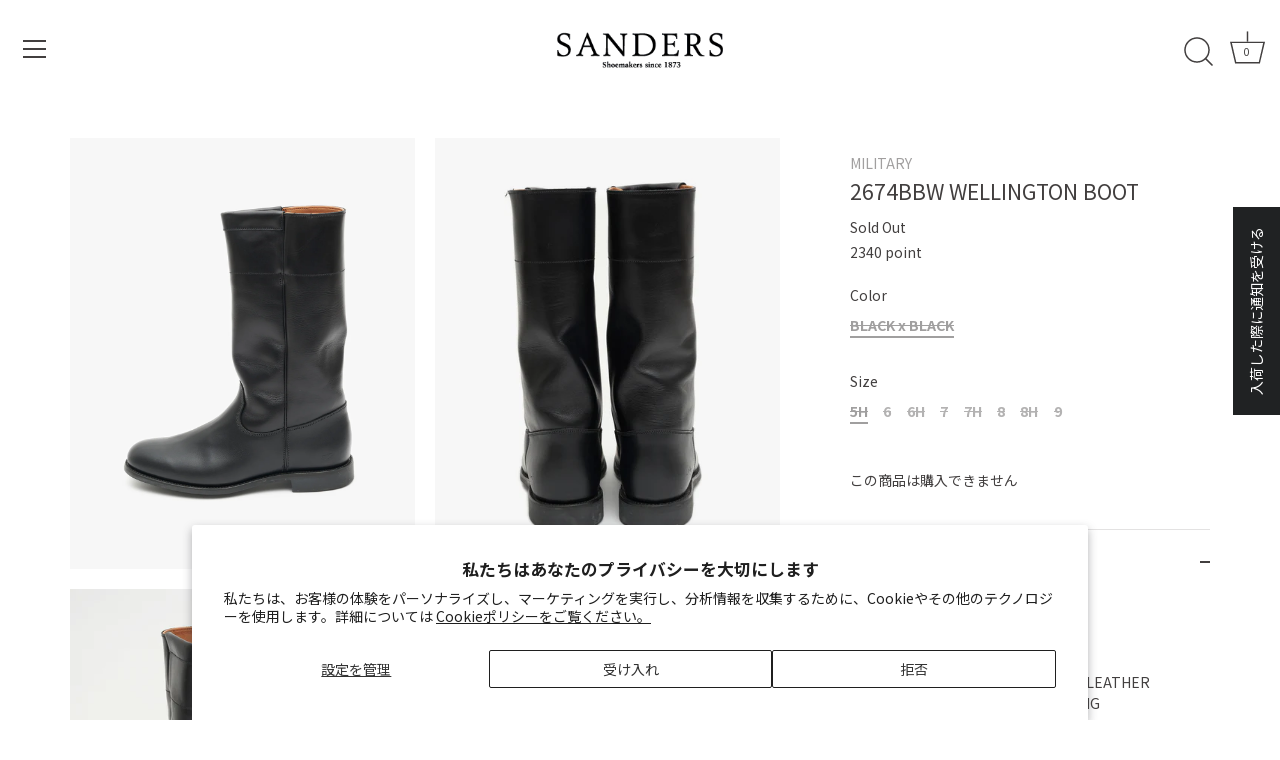

--- FILE ---
content_type: text/html; charset=utf-8
request_url: https://sanders.jp/collections/military-collection/products/2674bw-wellington-boot
body_size: 50657
content:
<!doctype html>
<html class="no-js" lang="ja">
<head>
  <script type="application/vnd.locksmith+json" data-locksmith>{"version":"v254","locked":false,"initialized":true,"scope":"product","access_granted":true,"access_denied":false,"requires_customer":false,"manual_lock":false,"remote_lock":false,"has_timeout":false,"remote_rendered":null,"hide_resource":false,"hide_links_to_resource":false,"transparent":true,"locks":{"all":[],"opened":[]},"keys":[],"keys_signature":"b3421fac7cbe9494525cb2cb1861acec388a41041e118d1a18c7266d63e75e48","state":{"template":"product","theme":139463131374,"product":"2674bw-wellington-boot","collection":"military-collection","page":null,"blog":null,"article":null,"app":null},"now":1769423802,"path":"\/collections\/military-collection\/products\/2674bw-wellington-boot","locale_root_url":"\/","canonical_url":"https:\/\/sanders.jp\/products\/2674bw-wellington-boot","customer_id":null,"customer_id_signature":"b3421fac7cbe9494525cb2cb1861acec388a41041e118d1a18c7266d63e75e48","cart":null}</script><script data-locksmith>!function(){undefined;!function(){var s=window.Locksmith={},e=document.querySelector('script[type="application/vnd.locksmith+json"]'),n=e&&e.innerHTML;if(s.state={},s.util={},s.loading=!1,n)try{s.state=JSON.parse(n)}catch(d){}if(document.addEventListener&&document.querySelector){var o,a,i,t=[76,79,67,75,83,77,73,84,72,49,49],c=function(){a=t.slice(0)},l="style",r=function(e){e&&27!==e.keyCode&&"click"!==e.type||(document.removeEventListener("keydown",r),document.removeEventListener("click",r),o&&document.body.removeChild(o),o=null)};c(),document.addEventListener("keyup",function(e){if(e.keyCode===a[0]){if(clearTimeout(i),a.shift(),0<a.length)return void(i=setTimeout(c,1e3));c(),r(),(o=document.createElement("div"))[l].width="50%",o[l].maxWidth="1000px",o[l].height="85%",o[l].border="1px rgba(0, 0, 0, 0.2) solid",o[l].background="rgba(255, 255, 255, 0.99)",o[l].borderRadius="4px",o[l].position="fixed",o[l].top="50%",o[l].left="50%",o[l].transform="translateY(-50%) translateX(-50%)",o[l].boxShadow="0 2px 5px rgba(0, 0, 0, 0.3), 0 0 100vh 100vw rgba(0, 0, 0, 0.5)",o[l].zIndex="2147483645";var t=document.createElement("textarea");t.value=JSON.stringify(JSON.parse(n),null,2),t[l].border="none",t[l].display="block",t[l].boxSizing="border-box",t[l].width="100%",t[l].height="100%",t[l].background="transparent",t[l].padding="22px",t[l].fontFamily="monospace",t[l].fontSize="14px",t[l].color="#333",t[l].resize="none",t[l].outline="none",t.readOnly=!0,o.appendChild(t),document.body.appendChild(o),t.addEventListener("click",function(e){e.stopImmediatePropagation()}),t.select(),document.addEventListener("keydown",r),document.addEventListener("click",r)}})}s.isEmbedded=-1!==window.location.search.indexOf("_ab=0&_fd=0&_sc=1"),s.path=s.state.path||window.location.pathname,s.basePath=s.state.locale_root_url.concat("/apps/locksmith").replace(/^\/\//,"/"),s.reloading=!1,s.util.console=window.console||{log:function(){},error:function(){}},s.util.makeUrl=function(e,t){var n,o=s.basePath+e,a=[],i=s.cache();for(n in i)a.push(n+"="+encodeURIComponent(i[n]));for(n in t)a.push(n+"="+encodeURIComponent(t[n]));return s.state.customer_id&&(a.push("customer_id="+encodeURIComponent(s.state.customer_id)),a.push("customer_id_signature="+encodeURIComponent(s.state.customer_id_signature))),o+=(-1===o.indexOf("?")?"?":"&")+a.join("&")},s._initializeCallbacks=[],s.on=function(e,t){if("initialize"!==e)throw'Locksmith.on() currently only supports the "initialize" event';s._initializeCallbacks.push(t)},s.initializeSession=function(e){if(!s.isEmbedded){var t=!1,n=!0,o=!0;(e=e||{}).silent&&(o=n=!(t=!0)),s.ping({silent:t,spinner:n,reload:o,callback:function(){s._initializeCallbacks.forEach(function(e){e()})}})}},s.cache=function(e){var t={};try{var n=function a(e){return(document.cookie.match("(^|; )"+e+"=([^;]*)")||0)[2]};t=JSON.parse(decodeURIComponent(n("locksmith-params")||"{}"))}catch(d){}if(e){for(var o in e)t[o]=e[o];document.cookie="locksmith-params=; expires=Thu, 01 Jan 1970 00:00:00 GMT; path=/",document.cookie="locksmith-params="+encodeURIComponent(JSON.stringify(t))+"; path=/"}return t},s.cache.cart=s.state.cart,s.cache.cartLastSaved=null,s.params=s.cache(),s.util.reload=function(){s.reloading=!0;try{window.location.href=window.location.href.replace(/#.*/,"")}catch(d){s.util.console.error("Preferred reload method failed",d),window.location.reload()}},s.cache.saveCart=function(e){if(!s.cache.cart||s.cache.cart===s.cache.cartLastSaved)return e?e():null;var t=s.cache.cartLastSaved;s.cache.cartLastSaved=s.cache.cart,fetch("/cart/update.js",{method:"POST",headers:{"Content-Type":"application/json",Accept:"application/json"},body:JSON.stringify({attributes:{locksmith:s.cache.cart}})}).then(function(e){if(!e.ok)throw new Error("Cart update failed: "+e.status);return e.json()}).then(function(){e&&e()})["catch"](function(e){if(s.cache.cartLastSaved=t,!s.reloading)throw e})},s.util.spinnerHTML='<style>body{background:#FFF}@keyframes spin{from{transform:rotate(0deg)}to{transform:rotate(360deg)}}#loading{display:flex;width:100%;height:50vh;color:#777;align-items:center;justify-content:center}#loading .spinner{display:block;animation:spin 600ms linear infinite;position:relative;width:50px;height:50px}#loading .spinner-ring{stroke:currentColor;stroke-dasharray:100%;stroke-width:2px;stroke-linecap:round;fill:none}</style><div id="loading"><div class="spinner"><svg width="100%" height="100%"><svg preserveAspectRatio="xMinYMin"><circle class="spinner-ring" cx="50%" cy="50%" r="45%"></circle></svg></svg></div></div>',s.util.clobberBody=function(e){document.body.innerHTML=e},s.util.clobberDocument=function(e){e.responseText&&(e=e.responseText),document.documentElement&&document.removeChild(document.documentElement);var t=document.open("text/html","replace");t.writeln(e),t.close(),setTimeout(function(){var e=t.querySelector("[autofocus]");e&&e.focus()},100)},s.util.serializeForm=function(e){if(e&&"FORM"===e.nodeName){var t,n,o={};for(t=e.elements.length-1;0<=t;t-=1)if(""!==e.elements[t].name)switch(e.elements[t].nodeName){case"INPUT":switch(e.elements[t].type){default:case"text":case"hidden":case"password":case"button":case"reset":case"submit":o[e.elements[t].name]=e.elements[t].value;break;case"checkbox":case"radio":e.elements[t].checked&&(o[e.elements[t].name]=e.elements[t].value);break;case"file":}break;case"TEXTAREA":o[e.elements[t].name]=e.elements[t].value;break;case"SELECT":switch(e.elements[t].type){case"select-one":o[e.elements[t].name]=e.elements[t].value;break;case"select-multiple":for(n=e.elements[t].options.length-1;0<=n;n-=1)e.elements[t].options[n].selected&&(o[e.elements[t].name]=e.elements[t].options[n].value)}break;case"BUTTON":switch(e.elements[t].type){case"reset":case"submit":case"button":o[e.elements[t].name]=e.elements[t].value}}return o}},s.util.on=function(e,i,s,t){t=t||document;var c="locksmith-"+e+i,n=function(e){var t=e.target,n=e.target.parentElement,o=t&&t.className&&(t.className.baseVal||t.className)||"",a=n&&n.className&&(n.className.baseVal||n.className)||"";("string"==typeof o&&-1!==o.split(/\s+/).indexOf(i)||"string"==typeof a&&-1!==a.split(/\s+/).indexOf(i))&&!e[c]&&(e[c]=!0,s(e))};t.attachEvent?t.attachEvent(e,n):t.addEventListener(e,n,!1)},s.util.enableActions=function(e){s.util.on("click","locksmith-action",function(e){e.preventDefault();var t=e.target;t.dataset.confirmWith&&!confirm(t.dataset.confirmWith)||(t.disabled=!0,t.innerText=t.dataset.disableWith,s.post("/action",t.dataset.locksmithParams,{spinner:!1,type:"text",success:function(e){(e=JSON.parse(e.responseText)).message&&alert(e.message),s.util.reload()}}))},e)},s.util.inject=function(e,t){var n=["data","locksmith","append"];if(-1!==t.indexOf(n.join("-"))){var o=document.createElement("div");o.innerHTML=t,e.appendChild(o)}else e.innerHTML=t;var a,i,s=e.querySelectorAll("script");for(i=0;i<s.length;++i){a=s[i];var c=document.createElement("script");if(a.type&&(c.type=a.type),a.src)c.src=a.src;else{var l=document.createTextNode(a.innerHTML);c.appendChild(l)}e.appendChild(c)}var r=e.querySelector("[autofocus]");r&&r.focus()},s.post=function(e,t,n){!1!==(n=n||{}).spinner&&s.util.clobberBody(s.util.spinnerHTML);var o={};n.container===document?(o.layout=1,n.success=function(e){s.util.clobberDocument(e)}):n.container&&(o.layout=0,n.success=function(e){var t=document.getElementById(n.container);s.util.inject(t,e),t.id===t.firstChild.id&&t.parentElement.replaceChild(t.firstChild,t)}),n.form_type&&(t.form_type=n.form_type),n.include_layout_classes!==undefined&&(t.include_layout_classes=n.include_layout_classes),n.lock_id!==undefined&&(t.lock_id=n.lock_id),s.loading=!0;var a=s.util.makeUrl(e,o),i="json"===n.type||"text"===n.type;fetch(a,{method:"POST",headers:{"Content-Type":"application/json",Accept:i?"application/json":"text/html"},body:JSON.stringify(t)}).then(function(e){if(!e.ok)throw new Error("Request failed: "+e.status);return e.text()}).then(function(e){var t=n.success||s.util.clobberDocument;t(i?{responseText:e}:e)})["catch"](function(e){if(!s.reloading)if("dashboard.weglot.com"!==window.location.host){if(!n.silent)throw alert("Something went wrong! Please refresh and try again."),e;console.error(e)}else console.error(e)})["finally"](function(){s.loading=!1})},s.postResource=function(e,t){e.path=s.path,e.search=window.location.search,e.state=s.state,e.passcode&&(e.passcode=e.passcode.trim()),e.email&&(e.email=e.email.trim()),e.state.cart=s.cache.cart,e.locksmith_json=s.jsonTag,e.locksmith_json_signature=s.jsonTagSignature,s.post("/resource",e,t)},s.ping=function(e){if(!s.isEmbedded){e=e||{};var t=function(){e.reload?s.util.reload():"function"==typeof e.callback&&e.callback()};s.post("/ping",{path:s.path,search:window.location.search,state:s.state},{spinner:!!e.spinner,silent:"undefined"==typeof e.silent||e.silent,type:"text",success:function(e){e&&e.responseText?((e=JSON.parse(e.responseText)).messages&&0<e.messages.length&&s.showMessages(e.messages),e.cart&&s.cache.cart!==e.cart?(s.cache.cart=e.cart,s.cache.saveCart(function(){t(),e.cart&&e.cart.match(/^.+:/)&&s.util.reload()})):t()):console.error("[Locksmith] Invalid result in ping callback:",e)}})}},s.timeoutMonitor=function(){var e=s.cache.cart;s.ping({callback:function(){e!==s.cache.cart||setTimeout(function(){s.timeoutMonitor()},6e4)}})},s.showMessages=function(e){var t=document.createElement("div");t.style.position="fixed",t.style.left=0,t.style.right=0,t.style.bottom="-50px",t.style.opacity=0,t.style.background="#191919",t.style.color="#ddd",t.style.transition="bottom 0.2s, opacity 0.2s",t.style.zIndex=999999,t.innerHTML="        <style>          .locksmith-ab .locksmith-b { display: none; }          .locksmith-ab.toggled .locksmith-b { display: flex; }          .locksmith-ab.toggled .locksmith-a { display: none; }          .locksmith-flex { display: flex; flex-wrap: wrap; justify-content: space-between; align-items: center; padding: 10px 20px; }          .locksmith-message + .locksmith-message { border-top: 1px #555 solid; }          .locksmith-message a { color: inherit; font-weight: bold; }          .locksmith-message a:hover { color: inherit; opacity: 0.8; }          a.locksmith-ab-toggle { font-weight: inherit; text-decoration: underline; }          .locksmith-text { flex-grow: 1; }          .locksmith-cta { flex-grow: 0; text-align: right; }          .locksmith-cta button { transform: scale(0.8); transform-origin: left; }          .locksmith-cta > * { display: block; }          .locksmith-cta > * + * { margin-top: 10px; }          .locksmith-message a.locksmith-close { flex-grow: 0; text-decoration: none; margin-left: 15px; font-size: 30px; font-family: monospace; display: block; padding: 2px 10px; }                    @media screen and (max-width: 600px) {            .locksmith-wide-only { display: none !important; }            .locksmith-flex { padding: 0 15px; }            .locksmith-flex > * { margin-top: 5px; margin-bottom: 5px; }            .locksmith-cta { text-align: left; }          }                    @media screen and (min-width: 601px) {            .locksmith-narrow-only { display: none !important; }          }        </style>      "+e.map(function(e){return'<div class="locksmith-message">'+e+"</div>"}).join(""),document.body.appendChild(t),document.body.style.position="relative",document.body.parentElement.style.paddingBottom=t.offsetHeight+"px",setTimeout(function(){t.style.bottom=0,t.style.opacity=1},50),s.util.on("click","locksmith-ab-toggle",function(e){e.preventDefault();for(var t=e.target.parentElement;-1===t.className.split(" ").indexOf("locksmith-ab");)t=t.parentElement;-1!==t.className.split(" ").indexOf("toggled")?t.className=t.className.replace("toggled",""):t.className=t.className+" toggled"}),s.util.enableActions(t)}}()}();</script>
      <script data-locksmith>Locksmith.cache.cart=null</script>

  <script data-locksmith>Locksmith.jsonTag="{\"version\":\"v254\",\"locked\":false,\"initialized\":true,\"scope\":\"product\",\"access_granted\":true,\"access_denied\":false,\"requires_customer\":false,\"manual_lock\":false,\"remote_lock\":false,\"has_timeout\":false,\"remote_rendered\":null,\"hide_resource\":false,\"hide_links_to_resource\":false,\"transparent\":true,\"locks\":{\"all\":[],\"opened\":[]},\"keys\":[],\"keys_signature\":\"b3421fac7cbe9494525cb2cb1861acec388a41041e118d1a18c7266d63e75e48\",\"state\":{\"template\":\"product\",\"theme\":139463131374,\"product\":\"2674bw-wellington-boot\",\"collection\":\"military-collection\",\"page\":null,\"blog\":null,\"article\":null,\"app\":null},\"now\":1769423802,\"path\":\"\\\/collections\\\/military-collection\\\/products\\\/2674bw-wellington-boot\",\"locale_root_url\":\"\\\/\",\"canonical_url\":\"https:\\\/\\\/sanders.jp\\\/products\\\/2674bw-wellington-boot\",\"customer_id\":null,\"customer_id_signature\":\"b3421fac7cbe9494525cb2cb1861acec388a41041e118d1a18c7266d63e75e48\",\"cart\":null}";Locksmith.jsonTagSignature="6a1032e9c960efe0ee7089369cb7c56b36dfa53c1aff00df39f435393c8b7280"</script>
  <!-- Showcase 5.0.3 -->

  <link rel="preload" href="//sanders.jp/cdn/shop/t/13/assets/styles.css?v=115748354886546143691758008808" as="style">
<!-- Google Tag Manager -->
<script>(function(w,d,s,l,i){w[l]=w[l]||[];w[l].push({'gtm.start':
new Date().getTime(),event:'gtm.js'});var f=d.getElementsByTagName(s)[0],
j=d.createElement(s),dl=l!='dataLayer'?'&l='+l:'';j.async=true;j.src=
'https://www.googletagmanager.com/gtm.js?id='+i+dl;f.parentNode.insertBefore(j,f);
})(window,document,'script','dataLayer','GTM-5CLPD58');</script>
<!-- End Google Tag Manager -->
  <!-- Google Tag Manager -->
<script>(function(w,d,s,l,i){w[l]=w[l]||[];w[l].push({'gtm.start':
new Date().getTime(),event:'gtm.js'});var f=d.getElementsByTagName(s)[0],
j=d.createElement(s),dl=l!='dataLayer'?'&l='+l:'';j.async=true;j.src=
'https://www.googletagmanager.com/gtm.js?id='+i+dl;f.parentNode.insertBefore(j,f);
})(window,document,'script','dataLayer','GTM-MC4GMJ6F');</script>
<!-- End Google Tag Manager -->
  <meta charset="utf-8" />
<meta name="viewport" content="width=device-width,initial-scale=1.0" />
<meta http-equiv="X-UA-Compatible" content="IE=edge">

<link rel="preconnect" href="https://cdn.shopify.com" crossorigin>
<link rel="preconnect" href="https://fonts.shopify.com" crossorigin>
<link rel="preconnect" href="https://monorail-edge.shopifysvc.com"><link rel="preload" as="font" href="//sanders.jp/cdn/fonts/noto_serif/notoserif_n4.157efcc933874b41c43d5a6a81253eedd9845384.woff2" type="font/woff2" crossorigin><link rel="preload" as="font" href="//sanders.jp/cdn/fonts/noto_serif/notoserif_n7.d275fb7cbb6b6809702719ab47b39e5200c4f530.woff2" type="font/woff2" crossorigin><link rel="preload" as="font" href="//sanders.jp/cdn/fonts/noto_serif/notoserif_i4.4a1e90a65903dad5ee34a251027ef579c72001cc.woff2" type="font/woff2" crossorigin><link rel="preload" as="font" href="//sanders.jp/cdn/fonts/noto_serif/notoserif_i7.cdc3cc31b9724e5bf1d81e426d52ec2091b208e5.woff2" type="font/woff2" crossorigin><link rel="preload" as="font" href="//sanders.jp/cdn/fonts/noto_serif/notoserif_n4.157efcc933874b41c43d5a6a81253eedd9845384.woff2" type="font/woff2" crossorigin><link rel="preload" as="font" href="//sanders.jp/cdn/fonts/noto_serif/notoserif_n4.157efcc933874b41c43d5a6a81253eedd9845384.woff2" type="font/woff2" crossorigin><link rel="preload" as="font" href="//sanders.jp/cdn/fonts/noto_serif/notoserif_n4.157efcc933874b41c43d5a6a81253eedd9845384.woff2" type="font/woff2" crossorigin><link rel="preload" href="//sanders.jp/cdn/shop/t/13/assets/vendor.js?v=70213052416818374661706856683" as="script">
<link rel="preload" href="//sanders.jp/cdn/shop/t/13/assets/theme.js?v=109020427795153693321706856683" as="script"><link rel="canonical" href="https://sanders.jp/products/2674bw-wellington-boot" /><link rel="shortcut icon" href="//sanders.jp/cdn/shop/files/favicon.png?v=1640240211" type="image/png" /><meta name="description" content="NAME ：WELLINGTON BOOT ITEM NUMBER ：2674BBW LAST：265 UPPER：PANDA CALF x WAXY LEATHER LINING：FULL LEATHER LINING SOLE:Vibram®#2060 CONSTRUCTION： GOODYEAR WELTED 付属：SHOE CLOTH その歴史は19世紀にまで遡り、ウェリントン公爵が騎兵の乗馬時に脛の怪我を防ぐために膝下まで覆うような靴を作成させたことに由来します。 アッパーは上質なカーフレザーと油分を豊富に含ませたワクシーレザーを組み合わせた仕様。筒高がありつつも足馴染みの良いレザーを使用しているので、足入れもしやすく、コ">

<link rel="preload" as="font" href="//sanders.jp/cdn/fonts/noto_serif/notoserif_n5.4cd5f2662ddedf78ceb0d745021da270e51de873.woff2" type="font/woff2" crossorigin><link rel="preload" as="font" href="//sanders.jp/cdn/fonts/noto_serif/notoserif_n6.2623ae54cab397c89ca87b0f34551c6eccbadadd.woff2" type="font/woff2" crossorigin><meta name="theme-color" content="#f2f2f2">
  <meta name="google-site-verification" content="aZqg9v6GPruf56TsCYdyiKAt2W2YsyfE__we0gdYj3w" />
  <meta name="facebook-domain-verification" content="cs13imwphvryni9hgyluptooi4rzbj" />
  <title>
    2674BBW WELLINGTON BOOT &ndash; SANDERS.JP OFFICIAL ONLINE STORE
  </title>

  <meta property="og:site_name" content="SANDERS.JP OFFICIAL ONLINE STORE">
<meta property="og:url" content="https://sanders.jp/products/2674bw-wellington-boot"><meta property="og:title" content="2674BBW WELLINGTON BOOT">
<meta property="og:type" content="product">
<meta property="og:description" content="NAME ：WELLINGTON BOOT ITEM NUMBER ：2674BBW LAST：265 UPPER：PANDA CALF x WAXY LEATHER LINING：FULL LEATHER LINING SOLE:Vibram®#2060 CONSTRUCTION： GOODYEAR WELTED 付属：SHOE CLOTH その歴史は19世紀にまで遡り、ウェリントン公爵が騎兵の乗馬時に脛の怪我を防ぐために膝下まで覆うような靴を作成させたことに由来します。 アッパーは上質なカーフレザーと油分を豊富に含ませたワクシーレザーを組み合わせた仕様。筒高がありつつも足馴染みの良いレザーを使用しているので、足入れもしやすく、コ">
<meta property="og:image" content="http://sanders.jp/cdn/shop/files/148_1200x1200.jpg?v=1697695753">
<meta property="og:image:secure_url" content="https://sanders.jp/cdn/shop/files/148_1200x1200.jpg?v=1697695753">
<meta property="og:image:width" content="1080">
  <meta property="og:image:height" content="1350"><meta property="og:price:amount" content="85,800">
<meta property="og:price:currency" content="JPY">
<meta name="twitter:card" content="summary_large_image"><meta name="twitter:title" content="2674BBW WELLINGTON BOOT">
<meta name="twitter:description" content="NAME ：WELLINGTON BOOT ITEM NUMBER ：2674BBW LAST：265 UPPER：PANDA CALF x WAXY LEATHER LINING：FULL LEATHER LINING SOLE:Vibram®#2060 CONSTRUCTION： GOODYEAR WELTED 付属：SHOE CLOTH その歴史は19世紀にまで遡り、ウェリントン公爵が騎兵の乗馬時に脛の怪我を防ぐために膝下まで覆うような靴を作成させたことに由来します。 アッパーは上質なカーフレザーと油分を豊富に含ませたワクシーレザーを組み合わせた仕様。筒高がありつつも足馴染みの良いレザーを使用しているので、足入れもしやすく、コ">


  <link href="//sanders.jp/cdn/shop/t/13/assets/styles.css?v=115748354886546143691758008808" rel="stylesheet" type="text/css" media="all" />

  <script>window.performance && window.performance.mark && window.performance.mark('shopify.content_for_header.start');</script><meta name="facebook-domain-verification" content="q2apedo8f8sv1k2p6dpc4qohtco0w9">
<meta name="google-site-verification" content="4moBx7ePiYqrPjvOExkTcB2lV-TbUzA7sL1E_uHb_sg">
<meta id="shopify-digital-wallet" name="shopify-digital-wallet" content="/60485730542/digital_wallets/dialog">
<meta name="shopify-checkout-api-token" content="d8a475f84c51c663172bbf6f3e22ea17">
<meta id="in-context-paypal-metadata" data-shop-id="60485730542" data-venmo-supported="false" data-environment="production" data-locale="ja_JP" data-paypal-v4="true" data-currency="JPY">
<link rel="alternate" hreflang="x-default" href="https://sanders.jp/products/2674bw-wellington-boot">
<link rel="alternate" hreflang="ja" href="https://sanders.jp/products/2674bw-wellington-boot">
<link rel="alternate" hreflang="en" href="https://sanders.jp/en/products/2674bw-wellington-boot">
<link rel="alternate" hreflang="ja-CN" href="https://sanders.jp/ja-chn/products/2674bw-wellington-boot">
<link rel="alternate" hreflang="en-CN" href="https://sanders.jp/en-chn/products/2674bw-wellington-boot">
<link rel="alternate" type="application/json+oembed" href="https://sanders.jp/products/2674bw-wellington-boot.oembed">
<script async="async" src="/checkouts/internal/preloads.js?locale=ja-JP"></script>
<link rel="preconnect" href="https://shop.app" crossorigin="anonymous">
<script async="async" src="https://shop.app/checkouts/internal/preloads.js?locale=ja-JP&shop_id=60485730542" crossorigin="anonymous"></script>
<script id="apple-pay-shop-capabilities" type="application/json">{"shopId":60485730542,"countryCode":"JP","currencyCode":"JPY","merchantCapabilities":["supports3DS"],"merchantId":"gid:\/\/shopify\/Shop\/60485730542","merchantName":"SANDERS.JP OFFICIAL ONLINE STORE","requiredBillingContactFields":["postalAddress","email","phone"],"requiredShippingContactFields":["postalAddress","email","phone"],"shippingType":"shipping","supportedNetworks":["visa","masterCard","amex","jcb","discover"],"total":{"type":"pending","label":"SANDERS.JP OFFICIAL ONLINE STORE","amount":"1.00"},"shopifyPaymentsEnabled":true,"supportsSubscriptions":true}</script>
<script id="shopify-features" type="application/json">{"accessToken":"d8a475f84c51c663172bbf6f3e22ea17","betas":["rich-media-storefront-analytics"],"domain":"sanders.jp","predictiveSearch":false,"shopId":60485730542,"locale":"ja"}</script>
<script>var Shopify = Shopify || {};
Shopify.shop = "sanders-jp.myshopify.com";
Shopify.locale = "ja";
Shopify.currency = {"active":"JPY","rate":"1.0"};
Shopify.country = "JP";
Shopify.theme = {"name":"Showcase_デザイン試作用_DV[MR.POINTカスタマイズ]","id":139463131374,"schema_name":"Showcase","schema_version":"5.0.3","theme_store_id":677,"role":"main"};
Shopify.theme.handle = "null";
Shopify.theme.style = {"id":null,"handle":null};
Shopify.cdnHost = "sanders.jp/cdn";
Shopify.routes = Shopify.routes || {};
Shopify.routes.root = "/";</script>
<script type="module">!function(o){(o.Shopify=o.Shopify||{}).modules=!0}(window);</script>
<script>!function(o){function n(){var o=[];function n(){o.push(Array.prototype.slice.apply(arguments))}return n.q=o,n}var t=o.Shopify=o.Shopify||{};t.loadFeatures=n(),t.autoloadFeatures=n()}(window);</script>
<script>
  window.ShopifyPay = window.ShopifyPay || {};
  window.ShopifyPay.apiHost = "shop.app\/pay";
  window.ShopifyPay.redirectState = null;
</script>
<script id="shop-js-analytics" type="application/json">{"pageType":"product"}</script>
<script defer="defer" async type="module" src="//sanders.jp/cdn/shopifycloud/shop-js/modules/v2/client.init-shop-cart-sync_0MstufBG.ja.esm.js"></script>
<script defer="defer" async type="module" src="//sanders.jp/cdn/shopifycloud/shop-js/modules/v2/chunk.common_jll-23Z1.esm.js"></script>
<script defer="defer" async type="module" src="//sanders.jp/cdn/shopifycloud/shop-js/modules/v2/chunk.modal_HXih6-AF.esm.js"></script>
<script type="module">
  await import("//sanders.jp/cdn/shopifycloud/shop-js/modules/v2/client.init-shop-cart-sync_0MstufBG.ja.esm.js");
await import("//sanders.jp/cdn/shopifycloud/shop-js/modules/v2/chunk.common_jll-23Z1.esm.js");
await import("//sanders.jp/cdn/shopifycloud/shop-js/modules/v2/chunk.modal_HXih6-AF.esm.js");

  window.Shopify.SignInWithShop?.initShopCartSync?.({"fedCMEnabled":true,"windoidEnabled":true});

</script>
<script>
  window.Shopify = window.Shopify || {};
  if (!window.Shopify.featureAssets) window.Shopify.featureAssets = {};
  window.Shopify.featureAssets['shop-js'] = {"shop-cart-sync":["modules/v2/client.shop-cart-sync_DN7iwvRY.ja.esm.js","modules/v2/chunk.common_jll-23Z1.esm.js","modules/v2/chunk.modal_HXih6-AF.esm.js"],"init-fed-cm":["modules/v2/client.init-fed-cm_DmZOWWut.ja.esm.js","modules/v2/chunk.common_jll-23Z1.esm.js","modules/v2/chunk.modal_HXih6-AF.esm.js"],"shop-cash-offers":["modules/v2/client.shop-cash-offers_HFfvn_Gz.ja.esm.js","modules/v2/chunk.common_jll-23Z1.esm.js","modules/v2/chunk.modal_HXih6-AF.esm.js"],"shop-login-button":["modules/v2/client.shop-login-button_BVN3pvk0.ja.esm.js","modules/v2/chunk.common_jll-23Z1.esm.js","modules/v2/chunk.modal_HXih6-AF.esm.js"],"pay-button":["modules/v2/client.pay-button_CyS_4GVi.ja.esm.js","modules/v2/chunk.common_jll-23Z1.esm.js","modules/v2/chunk.modal_HXih6-AF.esm.js"],"shop-button":["modules/v2/client.shop-button_zh22db91.ja.esm.js","modules/v2/chunk.common_jll-23Z1.esm.js","modules/v2/chunk.modal_HXih6-AF.esm.js"],"avatar":["modules/v2/client.avatar_BTnouDA3.ja.esm.js"],"init-windoid":["modules/v2/client.init-windoid_BlVJIuJ5.ja.esm.js","modules/v2/chunk.common_jll-23Z1.esm.js","modules/v2/chunk.modal_HXih6-AF.esm.js"],"init-shop-for-new-customer-accounts":["modules/v2/client.init-shop-for-new-customer-accounts_BqzwtUK7.ja.esm.js","modules/v2/client.shop-login-button_BVN3pvk0.ja.esm.js","modules/v2/chunk.common_jll-23Z1.esm.js","modules/v2/chunk.modal_HXih6-AF.esm.js"],"init-shop-email-lookup-coordinator":["modules/v2/client.init-shop-email-lookup-coordinator_DKDv3hKi.ja.esm.js","modules/v2/chunk.common_jll-23Z1.esm.js","modules/v2/chunk.modal_HXih6-AF.esm.js"],"init-shop-cart-sync":["modules/v2/client.init-shop-cart-sync_0MstufBG.ja.esm.js","modules/v2/chunk.common_jll-23Z1.esm.js","modules/v2/chunk.modal_HXih6-AF.esm.js"],"shop-toast-manager":["modules/v2/client.shop-toast-manager_BkVvTGW3.ja.esm.js","modules/v2/chunk.common_jll-23Z1.esm.js","modules/v2/chunk.modal_HXih6-AF.esm.js"],"init-customer-accounts":["modules/v2/client.init-customer-accounts_CZbUHFPX.ja.esm.js","modules/v2/client.shop-login-button_BVN3pvk0.ja.esm.js","modules/v2/chunk.common_jll-23Z1.esm.js","modules/v2/chunk.modal_HXih6-AF.esm.js"],"init-customer-accounts-sign-up":["modules/v2/client.init-customer-accounts-sign-up_C0QA8nCd.ja.esm.js","modules/v2/client.shop-login-button_BVN3pvk0.ja.esm.js","modules/v2/chunk.common_jll-23Z1.esm.js","modules/v2/chunk.modal_HXih6-AF.esm.js"],"shop-follow-button":["modules/v2/client.shop-follow-button_CSkbpFfm.ja.esm.js","modules/v2/chunk.common_jll-23Z1.esm.js","modules/v2/chunk.modal_HXih6-AF.esm.js"],"checkout-modal":["modules/v2/client.checkout-modal_rYdHFJTE.ja.esm.js","modules/v2/chunk.common_jll-23Z1.esm.js","modules/v2/chunk.modal_HXih6-AF.esm.js"],"shop-login":["modules/v2/client.shop-login_DeXIozZF.ja.esm.js","modules/v2/chunk.common_jll-23Z1.esm.js","modules/v2/chunk.modal_HXih6-AF.esm.js"],"lead-capture":["modules/v2/client.lead-capture_DGEoeVgo.ja.esm.js","modules/v2/chunk.common_jll-23Z1.esm.js","modules/v2/chunk.modal_HXih6-AF.esm.js"],"payment-terms":["modules/v2/client.payment-terms_BXPcfuME.ja.esm.js","modules/v2/chunk.common_jll-23Z1.esm.js","modules/v2/chunk.modal_HXih6-AF.esm.js"]};
</script>
<script id="__st">var __st={"a":60485730542,"offset":32400,"reqid":"283f5413-f416-4c3c-b155-5af0bb10389f-1769423801","pageurl":"sanders.jp\/collections\/military-collection\/products\/2674bw-wellington-boot","u":"73d21ca2fd3c","p":"product","rtyp":"product","rid":8143315861742};</script>
<script>window.ShopifyPaypalV4VisibilityTracking = true;</script>
<script id="captcha-bootstrap">!function(){'use strict';const t='contact',e='account',n='new_comment',o=[[t,t],['blogs',n],['comments',n],[t,'customer']],c=[[e,'customer_login'],[e,'guest_login'],[e,'recover_customer_password'],[e,'create_customer']],r=t=>t.map((([t,e])=>`form[action*='/${t}']:not([data-nocaptcha='true']) input[name='form_type'][value='${e}']`)).join(','),a=t=>()=>t?[...document.querySelectorAll(t)].map((t=>t.form)):[];function s(){const t=[...o],e=r(t);return a(e)}const i='password',u='form_key',d=['recaptcha-v3-token','g-recaptcha-response','h-captcha-response',i],f=()=>{try{return window.sessionStorage}catch{return}},m='__shopify_v',_=t=>t.elements[u];function p(t,e,n=!1){try{const o=window.sessionStorage,c=JSON.parse(o.getItem(e)),{data:r}=function(t){const{data:e,action:n}=t;return t[m]||n?{data:e,action:n}:{data:t,action:n}}(c);for(const[e,n]of Object.entries(r))t.elements[e]&&(t.elements[e].value=n);n&&o.removeItem(e)}catch(o){console.error('form repopulation failed',{error:o})}}const l='form_type',E='cptcha';function T(t){t.dataset[E]=!0}const w=window,h=w.document,L='Shopify',v='ce_forms',y='captcha';let A=!1;((t,e)=>{const n=(g='f06e6c50-85a8-45c8-87d0-21a2b65856fe',I='https://cdn.shopify.com/shopifycloud/storefront-forms-hcaptcha/ce_storefront_forms_captcha_hcaptcha.v1.5.2.iife.js',D={infoText:'hCaptchaによる保護',privacyText:'プライバシー',termsText:'利用規約'},(t,e,n)=>{const o=w[L][v],c=o.bindForm;if(c)return c(t,g,e,D).then(n);var r;o.q.push([[t,g,e,D],n]),r=I,A||(h.body.append(Object.assign(h.createElement('script'),{id:'captcha-provider',async:!0,src:r})),A=!0)});var g,I,D;w[L]=w[L]||{},w[L][v]=w[L][v]||{},w[L][v].q=[],w[L][y]=w[L][y]||{},w[L][y].protect=function(t,e){n(t,void 0,e),T(t)},Object.freeze(w[L][y]),function(t,e,n,w,h,L){const[v,y,A,g]=function(t,e,n){const i=e?o:[],u=t?c:[],d=[...i,...u],f=r(d),m=r(i),_=r(d.filter((([t,e])=>n.includes(e))));return[a(f),a(m),a(_),s()]}(w,h,L),I=t=>{const e=t.target;return e instanceof HTMLFormElement?e:e&&e.form},D=t=>v().includes(t);t.addEventListener('submit',(t=>{const e=I(t);if(!e)return;const n=D(e)&&!e.dataset.hcaptchaBound&&!e.dataset.recaptchaBound,o=_(e),c=g().includes(e)&&(!o||!o.value);(n||c)&&t.preventDefault(),c&&!n&&(function(t){try{if(!f())return;!function(t){const e=f();if(!e)return;const n=_(t);if(!n)return;const o=n.value;o&&e.removeItem(o)}(t);const e=Array.from(Array(32),(()=>Math.random().toString(36)[2])).join('');!function(t,e){_(t)||t.append(Object.assign(document.createElement('input'),{type:'hidden',name:u})),t.elements[u].value=e}(t,e),function(t,e){const n=f();if(!n)return;const o=[...t.querySelectorAll(`input[type='${i}']`)].map((({name:t})=>t)),c=[...d,...o],r={};for(const[a,s]of new FormData(t).entries())c.includes(a)||(r[a]=s);n.setItem(e,JSON.stringify({[m]:1,action:t.action,data:r}))}(t,e)}catch(e){console.error('failed to persist form',e)}}(e),e.submit())}));const S=(t,e)=>{t&&!t.dataset[E]&&(n(t,e.some((e=>e===t))),T(t))};for(const o of['focusin','change'])t.addEventListener(o,(t=>{const e=I(t);D(e)&&S(e,y())}));const B=e.get('form_key'),M=e.get(l),P=B&&M;t.addEventListener('DOMContentLoaded',(()=>{const t=y();if(P)for(const e of t)e.elements[l].value===M&&p(e,B);[...new Set([...A(),...v().filter((t=>'true'===t.dataset.shopifyCaptcha))])].forEach((e=>S(e,t)))}))}(h,new URLSearchParams(w.location.search),n,t,e,['guest_login'])})(!0,!0)}();</script>
<script integrity="sha256-4kQ18oKyAcykRKYeNunJcIwy7WH5gtpwJnB7kiuLZ1E=" data-source-attribution="shopify.loadfeatures" defer="defer" src="//sanders.jp/cdn/shopifycloud/storefront/assets/storefront/load_feature-a0a9edcb.js" crossorigin="anonymous"></script>
<script crossorigin="anonymous" defer="defer" src="//sanders.jp/cdn/shopifycloud/storefront/assets/shopify_pay/storefront-65b4c6d7.js?v=20250812"></script>
<script data-source-attribution="shopify.dynamic_checkout.dynamic.init">var Shopify=Shopify||{};Shopify.PaymentButton=Shopify.PaymentButton||{isStorefrontPortableWallets:!0,init:function(){window.Shopify.PaymentButton.init=function(){};var t=document.createElement("script");t.src="https://sanders.jp/cdn/shopifycloud/portable-wallets/latest/portable-wallets.ja.js",t.type="module",document.head.appendChild(t)}};
</script>
<script data-source-attribution="shopify.dynamic_checkout.buyer_consent">
  function portableWalletsHideBuyerConsent(e){var t=document.getElementById("shopify-buyer-consent"),n=document.getElementById("shopify-subscription-policy-button");t&&n&&(t.classList.add("hidden"),t.setAttribute("aria-hidden","true"),n.removeEventListener("click",e))}function portableWalletsShowBuyerConsent(e){var t=document.getElementById("shopify-buyer-consent"),n=document.getElementById("shopify-subscription-policy-button");t&&n&&(t.classList.remove("hidden"),t.removeAttribute("aria-hidden"),n.addEventListener("click",e))}window.Shopify?.PaymentButton&&(window.Shopify.PaymentButton.hideBuyerConsent=portableWalletsHideBuyerConsent,window.Shopify.PaymentButton.showBuyerConsent=portableWalletsShowBuyerConsent);
</script>
<script data-source-attribution="shopify.dynamic_checkout.cart.bootstrap">document.addEventListener("DOMContentLoaded",(function(){function t(){return document.querySelector("shopify-accelerated-checkout-cart, shopify-accelerated-checkout")}if(t())Shopify.PaymentButton.init();else{new MutationObserver((function(e,n){t()&&(Shopify.PaymentButton.init(),n.disconnect())})).observe(document.body,{childList:!0,subtree:!0})}}));
</script>
<script id='scb4127' type='text/javascript' async='' src='https://sanders.jp/cdn/shopifycloud/privacy-banner/storefront-banner.js'></script><link id="shopify-accelerated-checkout-styles" rel="stylesheet" media="screen" href="https://sanders.jp/cdn/shopifycloud/portable-wallets/latest/accelerated-checkout-backwards-compat.css" crossorigin="anonymous">
<style id="shopify-accelerated-checkout-cart">
        #shopify-buyer-consent {
  margin-top: 1em;
  display: inline-block;
  width: 100%;
}

#shopify-buyer-consent.hidden {
  display: none;
}

#shopify-subscription-policy-button {
  background: none;
  border: none;
  padding: 0;
  text-decoration: underline;
  font-size: inherit;
  cursor: pointer;
}

#shopify-subscription-policy-button::before {
  box-shadow: none;
}

      </style>

<script>window.performance && window.performance.mark && window.performance.mark('shopify.content_for_header.end');</script>

  <script>
    document.documentElement.className = document.documentElement.className.replace('no-js', 'js');
    window.theme = window.theme || {};
    theme.money_format = "¥{{amount_no_decimals}}";
    theme.money_container = '.theme-money';
    theme.strings = {
      previous: "Previous",
      next: "Next",
      close: "Close",
      addressError: "アドレスが間違えてます",
      addressNoResults: "検索結果がありません",
      addressQueryLimit: "Google API の使用制限を超えています。\u003ca href=\"https:\/\/developers.google.com\/maps\/premium\/usage-limits\"\u003eプレミアムプラン\u003c\/a\u003eへのアップグレードをご検討ください。",
      authError: "Google Maps API Keyの認証に問題がありました。",
      back: "Back",
      cartConfirmation: "規約に同意してから続行してください。",
      loadMore: "もっと読む",
      infiniteScrollNoMore: "以上です",
      priceNonExistent: "利用不可",
      buttonDefault: "Add to bag",
      buttonNoStock: "Out of stock",
      buttonNoVariant: "利用不可",
      variantNoStock: "sold out",
      unitPriceSeparator: "",
      colorBoxPrevious: "Previous",
      colorBoxNext: "Next",
      colorBoxClose: "Close",
      navigateHome: "Home",
      productAddingToCart: "Adding to bag",
      productAddedToCart: "Added to bag",
      popupWasAdded: "カートに追加されました",
      popupCheckout: "購入に進む",
      popupContinueShopping: "ショッピングを続ける",
      onlyXLeft: "在庫数[[ quantity ]] ",
      priceSoldOut: "Sold Out",
      loading: "読み込み中",
      viewCart: "カートを見る",
      page: " {{ page }}ページ目",
      imageSlider: "イメージスライダー",
      clearAll: "削除する"
    };
    theme.routes = {
      root_url: '/',
      cart_url: '/cart',
      cart_add_url: '/cart/add',
      checkout: '/checkout'
    };
    theme.settings = {
      productImageParallax: false,
      animationEnabledDesktop: true,
      animationEnabledMobile: false
    };

    theme.checkViewportFillers = function(){
      var toggleState = false;
      var elPageContent = document.getElementById('page-content');
      if(elPageContent) {
        var elOverlapSection = elPageContent.querySelector('.header-overlap-section');
        if (elOverlapSection) {
          var padding = parseInt(getComputedStyle(elPageContent).getPropertyValue('padding-top'));
          toggleState = ((Math.round(elOverlapSection.offsetTop) - padding) === 0);
        }
      }
      if(toggleState) {
        document.getElementsByTagName('body')[0].classList.add('header-section-overlap');
      } else {
        document.getElementsByTagName('body')[0].classList.remove('header-section-overlap');
      }
    };

    theme.assessAltLogo = function(){
      var elsOverlappers = document.querySelectorAll('.needs-alt-logo');
      var useAltLogo = false;
      if(elsOverlappers.length) {
        var elSiteControl = document.querySelector('#site-control');
        var elSiteControlInner = document.querySelector('#site-control .site-control__inner');
        var headerMid = elSiteControlInner.offsetTop + elSiteControl.offsetTop + elSiteControlInner.offsetHeight / 2;
        Array.prototype.forEach.call(elsOverlappers, function(el, i){
          var thisTop = el.getBoundingClientRect().top;
          var thisBottom = thisTop + el.offsetHeight;
          if(headerMid > thisTop && headerMid < thisBottom) {
            useAltLogo = true;
            return false;
          }
        });
      }
      if(useAltLogo) {
        document.getElementsByTagName('body')[0].classList.add('use-alt-logo');
      } else {
        document.getElementsByTagName('body')[0].classList.remove('use-alt-logo');
      }
    };
  </script>
  <link rel="preconnect" href="https://fonts.googleapis.com">
  <link rel="preconnect" href="https://fonts.gstatic.com" crossorigin>
  <link href="https://fonts.googleapis.com/css2?family=Noto+Sans+JP:wght@100;300;400;500;700;900&display=swap" rel="stylesheet">
  <link href="https://fonts.googleapis.com/css2?family=Noto+Serif+JP:wght@200;300;400;500;600;700;900&display=swap" rel="stylesheet">
  <!-- Global site tag (gtag.js) - Google Analytics -->
<script async src="https://www.googletagmanager.com/gtag/js?id=G-G9C4PTDBQD"></script>
<script>
  window.dataLayer = window.dataLayer || [];
  function gtag(){dataLayer.push(arguments);}
  gtag('js', new Date());

  gtag('config', 'G-G9C4PTDBQD');
</script>
<!-- BEGIN app block: shopify://apps/hulk-form-builder/blocks/app-embed/b6b8dd14-356b-4725-a4ed-77232212b3c3 --><!-- BEGIN app snippet: hulkapps-formbuilder-theme-ext --><script type="text/javascript">
  
  if (typeof window.formbuilder_customer != "object") {
        window.formbuilder_customer = {}
  }

  window.hulkFormBuilder = {
    form_data: {"form_C6V3i6PJrAxr2VF9PLQHWw":{"uuid":"C6V3i6PJrAxr2VF9PLQHWw","form_name":"お問い合わせフォーム","form_data":{"div_back_gradient_1":"#fff","div_back_gradient_2":"#fff","back_color":"#fff","form_title":"","form_submit":"送信する","after_submit":"hideAndmessage","after_submit_msg":"\u003cp\u003eお問い合わせいただきありがとうございます。 2~3営業日以内に弊社担当よりご連絡させていただきますので、今暫くお待ちください。\u003c\/p\u003e\n\n\u003cp\u003e\u003cstrong\u003e【ご確認ください】\u003c\/strong\u003e\u003cbr \/\u003e\n\u003cbr \/\u003e\n自動応答メッセージが届かない場合、セキュリティ設定によりキャリアメール以外の受信が拒否されている場合がございます。\u003cbr \/\u003e\n以下のドメインからのメールを受信できるように設定し再度お問い合わせをお願いします。\u003cbr \/\u003e\n受信許可ドメイン：\u003cstrong\u003e@sanders.jp\u003c\/strong\u003e\u003c\/p\u003e\n","captcha_enable":"no","label_style":"blockLabels","input_border_radius":"2","back_type":"transparent","input_back_color":"#fff","input_back_color_hover":"#fff","back_shadow":"none","label_font_clr":"#333333","input_font_clr":"#333333","button_align":"fullBtn","button_clr":"#fff","button_back_clr":"#333333","button_border_radius":"2","form_width":"600px","form_border_size":"2","form_border_clr":"#c7c7c7","form_border_radius":"1","label_font_size":"14","input_font_size":"12","button_font_size":"16","form_padding":"35","input_border_color":"#ccc","input_border_color_hover":"#ccc","btn_border_clr":"#333333","btn_border_size":"1","form_name":"お問い合わせフォーム","":"","form_description":"\u003cp\u003e\u003cspan style=\"font-size:11px;\"\u003e\u003cspan style=\"color:#000000;\"\u003eお問い合わせは\u003c\/span\u003e\u003ca href=\"https:\/\/sanders-jp.myshopify.com\/policies\/privacy-policy\" rel=\"noopener noreferrer\" target=\"_blank\"\u003e\u003cspan style=\"color:#2980b9;\"\u003eプライバシーポリシー\u003c\/span\u003e\u003c\/a\u003e\u003cspan style=\"color:#000000;\"\u003eを必ずご確認頂き、ご同意頂いた上で下記のチェックボックスにチェックを入れて送信してください。\u003cbr \/\u003e\n送信がうまくいかない方は、こちらに直接メールをお送りください。\u0026rArr;info@sanders.jp\u003cbr \/\u003e\n※お客様のメール環境で迷惑メールフィルターの設定によっては稀に当社からの返信メールが届かない場合があります。\u003cbr \/\u003e\n予めinfo@sanders.jpのメールアドレスを受信設定にして頂きますようお願いします。\u003c\/span\u003e\u003c\/span\u003e\u003c\/p\u003e\n\n\u003cp\u003e\u0026nbsp;\u003c\/p\u003e\n\n\u003cp\u003e\u003csmall\u003e\u003cspan style=\"font-family:Helvetica;\"\u003ePlease check\u0026nbsp;our\u0026nbsp;Privacy Policy before sedning us your inquiry. if any problem, please contact directly to\u0026nbsp;info@sanders.jp\u0026nbsp;\u003c\/span\u003e\u003c\/small\u003e\u003c\/p\u003e\n\n\u003cp\u003e\u003csmall\u003e\u003cspan style=\"font-family:Helvetica;\"\u003e*Please note that due to the settings of your email\u0026#39;s spam filter, there may be rare instances where our reply emails do not reach your inbox. we kindly ask you to add info@sanders.jp to your address list in advance.\u0026nbsp;\u003c\/span\u003e\u003c\/small\u003e\u003c\/p\u003e\n\n\u003cp\u003e\u0026nbsp;\u003c\/p\u003e\n\n\u003cp\u003e\u0026nbsp;\u003c\/p\u003e\n\n\u003cp\u003e\u0026nbsp;\u003c\/p\u003e\n","captcha_lang":"ja","formElements":[{"type":"text","position":0,"label":"First Name","halfwidth":"yes","Conditions":{},"required":"yes","page_number":1},{"type":"text","position":1,"label":"Family Name","customClass":"","halfwidth":"yes","Conditions":{},"required":"yes","page_number":1},{"type":"email","position":2,"label":"Email Address","required":"yes","email_confirm":"yes","Conditions":{},"page_number":1},{"Conditions":{},"type":"text","position":3,"label":"Email Address（conformed）","required":"yes","page_number":1},{"Conditions":{},"type":"text","position":4,"label":"Telephone number","halfwidth":"no","required":"yes","page_number":1},{"type":"select","position":5,"label":"お問い合わせ内容 ","values":"注文\/配送について Ordering \u0026 Delivery\n商品について Product Information\nSandersについて About Sanders\nその他 Other","Conditions":{},"elementCost":{},"required":"yes","placeholder":"選択してください","page_number":1,"infoMessage":"please select your query from of the following options."},{"type":"text","position":6,"label":"注文番号　Order Number","Conditions":{},"page_number":1},{"type":"textarea","position":7,"label":"お問い合わせ詳細 Comments","required":"yes","Conditions":{},"page_number":1},{"Conditions":{},"type":"file","position":8,"label":"画像を添付する","imagenoMultiple":"5","halfwidth":"no","page_number":1,"infoMessage":"Attached image"},{"Conditions":{},"type":"checkbox","position":9,"label":"プライバシーポリシーに同意する","required":"yes","page_number":1,"infoMessage":"By ticking this box, you agree to Sanders JP using your personal data in accordance with our Privacy Policy.  "}]},"is_spam_form":false,"shop_uuid":"ZcqwLepbgpTa0E85e9EFBg","shop_timezone":"Asia\/Tokyo","shop_id":59267,"shop_is_after_submit_enabled":true,"shop_shopify_plan":"Basic","shop_shopify_domain":"sanders-jp.myshopify.com"},"form_hV_haMPfXM5NR0xQVfvCCA":{"uuid":"hV_haMPfXM5NR0xQVfvCCA","form_name":"SANDERS JAPAN SHOWROOM フィッティング来店予約フォーム","form_data":{"div_back_gradient_1":"#fff","div_back_gradient_2":"#fff","back_color":"#fff","form_title":"","form_submit":"送信する Submit","after_submit":"hideAndmessage","after_submit_msg":"\u003cp\u003e\u003cspan style=\"color:#000000;\"\u003e\u003csmall\u003e\u003cspan style=\"font-family:Helvetica;\"\u003eお問い合わせいただきありがとうございます。\u003cbr \/\u003e\nご予約は『予約完了メール』を持って\u003cem\u003eをもってご予約完了\u003c\/em\u003eとさせて頂きます。\u003cbr \/\u003e\n担当者よりご連絡致しますので今しばらくお待ちくださいませ。\u003c\/span\u003e\u003c\/small\u003e\u003c\/span\u003e\u003c\/p\u003e\n\n\u003cp\u003e\u003cspan style=\"color:#000000;\"\u003e\u003csmall\u003e\u003cspan style=\"font-family:Helvetica;\"\u003e※自動応答メッセージが届いた場合でも予約完了ではございませんのでご注意ください。\u003c\/span\u003e\u003c\/small\u003e\u003c\/span\u003e\u003c\/p\u003e\n\n\u003cp\u003e\u003cspan style=\"color:#000000;\"\u003e\u003csmall\u003e\u003cspan style=\"font-family:Helvetica;\"\u003e\u003cstrong\u003e【ご確認ください】\u003c\/strong\u003e\u003cbr \/\u003e\n自動応答メッセージが届かない場合、セキュリティ設定によりキャリアメール以外の受信が拒否されている場合がございます。\u003cbr \/\u003e\n以下のドメインからのメールを受信できるように設定し再度お問い合わせをお願いします。\u003cbr \/\u003e\n受信許可ドメイン：\u003cstrong\u003e@sanders.jp\u003c\/strong\u003e\u003c\/span\u003e\u003c\/small\u003e\u003c\/span\u003e\u003c\/p\u003e\n\n\u003cp\u003e\u0026nbsp;\u003c\/p\u003e\n\n\u003cp\u003eThank you for your inquiry.\u003c\/p\u003e\n\n\u003cp\u003eWe have now received your inquiry and will get back to you as soon as possbile.\u0026nbsp;\u003c\/p\u003e\n\n\u003cp\u003e**Please note that automatic message\u0026nbsp;is not your booking confirmaiton mail.\u003c\/p\u003e\n\n\u003cp\u003e**if you do not receive an automatic message, please\u0026nbsp;make sure to check your spam setting and please kindly ask you to add\u0026nbsp;@sanders.jp to your address list. Thank you.\u0026nbsp;\u003c\/p\u003e\n","captcha_enable":"no","label_style":"blockLabels","input_border_radius":"2","back_type":"transparent","input_back_color":"#fff","input_back_color_hover":"#fff","back_shadow":"none","label_font_clr":"#333333","input_font_clr":"#333333","button_align":"leftBtn","button_clr":"#fff","button_back_clr":"#333333","button_border_radius":"2","form_width":"600px","form_border_size":"2","form_border_clr":"#c7c7c7","form_border_radius":"1","label_font_size":"14","input_font_size":"12","button_font_size":"16","form_padding":"35","input_border_color":"#ccc","input_border_color_hover":"#ccc","btn_border_clr":"#333333","btn_border_size":"1","form_name":"SANDERS JAPAN SHOWROOM フィッティング来店予約フォーム","":"info@sanders.jp","form_access_message":"\u003cp\u003ePlease login to access the form\u003cbr\u003eDo not have an account? Create account\u003c\/p\u003e","form_description":"\u003cdiv\u003e\u003csmall\u003e\u003cspan style=\"color:#000000;\"\u003e\u003cspan style=\"font-family:Helvetica;\"\u003e営業時間： 上記カレンダーをご確認ください。\u003c\/span\u003e\u003c\/span\u003e\u003c\/small\u003e\u003c\/div\u003e\n\n\u003cdiv\u003e\u003csmall\u003e\u003cspan style=\"color:#000000;\"\u003e\u003cspan style=\"font-family:Helvetica;\"\u003e※1\/9㈮-10㈯,1\/23㈮-24㈯は青山ショールームにてイベント開催のため、ご予約不要でご来店いただけます。（営業時間11:00-18:00）\u003c\/span\u003e\u003c\/span\u003e\u003c\/small\u003e\u003c\/div\u003e\n\n\u003cdiv\u003e\u003csmall\u003e\u003cspan style=\"color:#000000;\"\u003e\u003cspan style=\"font-family:Helvetica;\"\u003e店舗住所：〒107-0062 東京都港区南青山1-9-8\u003c\/span\u003e\u003c\/span\u003e\u003c\/small\u003e\u003c\/div\u003e\n\n\u003cdiv\u003e\u003csmall\u003e\u003cspan style=\"color:#000000;\"\u003e\u003cspan style=\"font-family:Helvetica;\"\u003e決済方法：SANDERS.JP OFFICIAL ONLINE STORE内でのご決済（現金決済不可）\u003c\/span\u003e\u003c\/span\u003e\u003c\/small\u003e\u003c\/div\u003e\n\n\u003cdiv\u003e\u003csmall\u003e\u003cspan style=\"color:#000000;\"\u003e\u003cspan style=\"font-family:Helvetica;\"\u003e・ご試着はSANDERS.JP OFFICIAL ONLINE STORE内に在庫がある商品に限ります。\u003c\/span\u003e\u003c\/span\u003e\u003c\/small\u003e\u003c\/div\u003e\n\n\u003cdiv\u003e\u003cspan style=\"color:#000000;\"\u003e\u003csmall data-sanitized-data-mce-fragment=\"1\"\u003e・商品取寄の都合上、ご予約は2営業日前の13時までとさせていただきます。\u003c\/small\u003e\u003c\/span\u003e\u003c\/div\u003e\n\n\u003cdiv\u003e\u003csmall\u003e\u003cspan style=\"color:#000000;\"\u003e\u003cspan style=\"font-family:Helvetica;\"\u003e・予約状況によってはご予約を承れない場合がございます。\u003c\/span\u003e\u003c\/span\u003e\u003c\/small\u003e\u003c\/div\u003e\n\n\u003cdiv\u003e\u003csmall\u003e\u003cspan style=\"color:#000000;\"\u003e\u003cspan style=\"font-family:Helvetica;\"\u003e・ご予約は『予約完了メール』をもってご予約完了とさせて頂きます。\u003c\/span\u003e\u003c\/span\u003e\u003c\/small\u003e\u003c\/div\u003e\n\n\u003cdiv\u003e\u003csmall\u003e\u003cspan style=\"color:#000000;\"\u003e\u003cspan style=\"font-family:Helvetica;\"\u003e・ご予約完了後に商品が完売となってしまった場合は、ご来店をいただいてもご試着をすることができませんので、予めご了承ください。\u003c\/span\u003e\u003c\/span\u003e\u003c\/small\u003e\u003c\/div\u003e\n\n\u003cdiv\u003e\u003csmall\u003e\u003cspan style=\"color:#000000;\"\u003e\u003cspan style=\"font-family:Helvetica;\"\u003e・アポイント無しでの来店、見学はご遠慮ください。\u003c\/span\u003e\u003c\/span\u003e\u003c\/small\u003e\u003c\/div\u003e\n\n\u003cdiv\u003e\u003csmall\u003e\u003cspan style=\"color:#000000;\"\u003e\u003cspan style=\"font-family:Helvetica;\"\u003e・万が一、ご来店時間に遅れる場合はご連絡ください。\u003c\/span\u003e\u003c\/span\u003e\u003c\/small\u003e\u003c\/div\u003e\n\n\u003cdiv\u003e\u003csmall\u003e\u003cspan style=\"color:#000000;\"\u003e\u003cspan style=\"font-family:Helvetica;\"\u003eご予約時間を30分過ぎた場合は、自動的にキャンセル扱いとさせていただきます。\u003c\/span\u003e\u003c\/span\u003e\u003c\/small\u003e\u003c\/div\u003e\n\n\u003cdiv\u003e\u003csmall\u003e\u003cspan style=\"color:#000000;\"\u003e\u003cspan style=\"font-family:Helvetica;\"\u003e・駐車場はございません。お車でお越しの際は近隣のコインパーキングにお停めいただくか、公共交通機関等を利用してお越しください。\u003c\/span\u003e\u003c\/span\u003e\u003c\/small\u003e\u003c\/div\u003e\n\n\u003cdiv\u003e\u0026nbsp;\u003c\/div\u003e\n\n\u003cdiv\u003e\u003cspan style=\"font-family:Arial;\"\u003e\u003csmall\u003eOpening Hours: Please check the calendar above.\u003c\/small\u003e\u003c\/span\u003e\u003c\/div\u003e\n\n\u003cdiv\u003e\u003cspan style=\"font-family:Arial;\"\u003e\u003csmall\u003e※January\u0026nbsp;9\u0026nbsp;(Fri) - 10\u0026nbsp;(Sat),January\u0026nbsp;23\u0026nbsp;(Fri) - 24\u003c\/small\u003e\u003c\/span\u003e\u003cspan style=\"font-family:Arial;\"\u003e\u003csmall\u003e\u0026nbsp;(Sat): Due to special events, appointments are not necessary. Walk-ins welcome. (Business hours: 11:00 AM - 6:00 PM)\u003c\/small\u003e\u003c\/span\u003e\u003c\/div\u003e\n\n\u003cdiv\u003e\u003cspan style=\"font-family:Arial;\"\u003e\u003csmall\u003eShowroom address: 1-9-8 Minami Aoyama, Minato-ku, Tokyo 107-0062\u003c\/small\u003e\u003c\/span\u003e\u003c\/div\u003e\n\n\u003cdiv\u003e\u003cspan style=\"font-family:Arial;\"\u003e\u003csmall\u003ePayment method: SANDERS.JP OFFCIAL ONLINE STORE only\u003c\/small\u003e\u003c\/span\u003e\u003c\/div\u003e\n\n\u003cul\u003e\n\t\u003cli\u003e\n\t\u003cdiv\u003e\u003cspan style=\"font-family:Arial;\"\u003e\u003csmall\u003eFiting are limited to items in stock.\u003c\/small\u003e\u003c\/span\u003e\u003c\/div\u003e\n\t\u003c\/li\u003e\n\t\u003cli\u003e\n\t\u003cdiv\u003e\u003cspan style=\"font-family:Arial;\"\u003e\u003csmall\u003eDue to the preparation matter, reservations must be made by 1:00 p.m. two business days in advance.\u003c\/small\u003e\u003c\/span\u003e\u003c\/div\u003e\n\t\u003c\/li\u003e\n\t\u003cli\u003e\n\t\u003cdiv\u003e\u003cspan style=\"font-family:Arial;\"\u003e\u003csmall\u003eDepend on the reservation status, we may not be able to accept your reservation.\u003c\/small\u003e\u003c\/span\u003e\u003c\/div\u003e\n\t\u003c\/li\u003e\n\t\u003cli\u003e\n\t\u003cdiv\u003e\u003cspan style=\"font-family:Arial;\"\u003e\u003csmall\u003eYou will received your booking confirmaiton by email from us.\u0026nbsp;\u003c\/small\u003e\u003c\/span\u003e\u003c\/div\u003e\n\t\u003c\/li\u003e\n\t\u003cli\u003e\n\t\u003cdiv\u003e\u003cspan style=\"font-family:Arial;\"\u003e\u003csmall\u003ePlease note that if an item sells out after your reservation is complete, you will not be able to try it on even if you visit the store. Thank you for your understanding in advance.\u0026nbsp;\u003c\/small\u003e\u003c\/span\u003e\u003c\/div\u003e\n\t\u003c\/li\u003e\n\t\u003cli\u003e\n\t\u003cdiv\u003e\u003cspan style=\"font-family:Arial;\"\u003e\u003csmall\u003ePlease contact us, if you are running late for your appointment. if you are more than 30mins late, your reservation will be cancelled automatically.\u0026nbsp;\u003c\/small\u003e\u003c\/span\u003e\u003c\/div\u003e\n\t\u003c\/li\u003e\n\t\u003cli\u003e\n\t\u003cdiv\u003e\u003cspan style=\"font-family:Arial;\"\u003e\u003csmall\u003eThere is no parking available. Please use coin parking or pubric transportaiton.\u003c\/small\u003e\u003c\/span\u003e\u003c\/div\u003e\n\t\u003c\/li\u003e\n\u003c\/ul\u003e\n","banner_img_width":"500","banner_img_height":"370","form_banner_alignment":"center","form_banner":"https:\/\/form-builder-by-hulkapps.s3.amazonaws.com\/uploads\/sanders-jp.myshopify.com\/backend_image\/2601Re.png","formElements":[{"Conditions":{},"type":"text","position":0,"label":"お名前 Name","halfwidth":"no","required":"yes","page_number":1},{"Conditions":{},"type":"text","position":1,"label":"電話番号 Tel","infoMessage":"※当日ご連絡が繋がる番号をご記入ください。　　　　　　　　　　　　　　　　　　　　　　　　　　　　　　　　　　　　＊Please provide a number where we can contact you on the day.","page_number":1,"required":"yes"},{"type":"email","position":2,"label":"メールアドレス Email","required":"yes","email_confirm":"yes","Conditions":{},"page_number":1},{"Conditions":{},"type":"text","position":3,"label":"日付 Date","halfwidth":"yes","required":"yes","page_number":1,"infoMessage":"Year\/Month\/Date　　　　　　　　　　　　　　　　　　　　　　　　　　　　　　　　　　　　　　　　　　　　　　　　　　　　※土日祝休業 　　　　　　　　　　　　　　　　　　　　　　　　　　　　　　　　　　　　　　　　　　　　　　　　　　　　Closed on Sat. Sun. \u0026holidays       "},{"Conditions":{},"type":"select","position":4,"label":"時間 Time","halfwidth":"yes","values":"11:00\n12:00\n13:00\n14:00\n15:00\n16:00\n17:00","elementCost":{},"required":"yes","infoMessage":"※営業時間：11~18時（最終受付：17時）1時間毎のご予約が可能です。*Opening hours:11:00~18:00 (last booking: 17:00) Booking can be made by the hour.","page_number":1},{"Conditions":{},"type":"text","position":5,"label":"ご試着希望モデル（品番）","required":"yes","page_number":1,"infoMessage":"Which model and size would you like to try on?"},{"Conditions":{},"type":"text","position":6,"label":"サイズ Size","required":"yes","halfwidth":"yes","page_number":1},{"Conditions":{},"type":"text","position":7,"label":"カラー Colour","halfwidth":"yes","page_number":1,"required":"yes"},{"Conditions":{},"type":"text","position":8,"label":"その他 Question","page_number":1},{"Conditions":{},"type":"checkbox","position":9,"label":"プライバシーポリシーに同意する","page_number":1,"infoMessage":"By ticking this box, you agree to Sanders JP using your personal data in accordance with our Privacy Policy.","required":"yes"}]},"is_spam_form":false,"shop_uuid":"ZcqwLepbgpTa0E85e9EFBg","shop_timezone":"Asia\/Tokyo","shop_id":59267,"shop_is_after_submit_enabled":true,"shop_shopify_plan":"Basic","shop_shopify_domain":"sanders-jp.myshopify.com"}},
    shop_data: {"shop_ZcqwLepbgpTa0E85e9EFBg":{"shop_uuid":"ZcqwLepbgpTa0E85e9EFBg","shop_timezone":"Asia\/Tokyo","shop_id":59267,"shop_is_after_submit_enabled":true,"shop_shopify_plan":"Basic","shop_shopify_domain":"sanders-jp.myshopify.com","shop_created_at":"2021-11-21T21:49:17.716-06:00","is_skip_metafield":false,"shop_deleted":false,"shop_disabled":false}},
    settings_data: {"shop_settings":{"shop_customise_msgs":[],"default_customise_msgs":{"is_required":"is required","thank_you":"Thank you! The form was submitted successfully.","processing":"Processing...","valid_data":"Please provide valid data","valid_email":"Provide valid email format","valid_tags":"HTML Tags are not allowed","valid_phone":"Provide valid phone number","valid_captcha":"Please provide valid captcha response","valid_url":"Provide valid URL","only_number_alloud":"Provide valid number in","number_less":"must be less than","number_more":"must be more than","image_must_less":"Image must be less than 20MB","image_number":"Images allowed","image_extension":"Invalid extension! Please provide image file","error_image_upload":"Error in image upload. Please try again.","error_file_upload":"Error in file upload. Please try again.","your_response":"Your response","error_form_submit":"Error occur.Please try again after sometime.","email_submitted":"Form with this email is already submitted","invalid_email_by_zerobounce":"The email address you entered appears to be invalid. Please check it and try again.","download_file":"Download file","card_details_invalid":"Your card details are invalid","card_details":"Card details","please_enter_card_details":"Please enter card details","card_number":"Card number","exp_mm":"Exp MM","exp_yy":"Exp YY","crd_cvc":"CVV","payment_value":"Payment amount","please_enter_payment_amount":"Please enter payment amount","address1":"Address line 1","address2":"Address line 2","city":"City","province":"Province","zipcode":"Zip code","country":"Country","blocked_domain":"This form does not accept addresses from","file_must_less":"File must be less than 20MB","file_extension":"Invalid extension! Please provide file","only_file_number_alloud":"files allowed","previous":"Previous","next":"Next","must_have_a_input":"Please enter at least one field.","please_enter_required_data":"Please enter required data","atleast_one_special_char":"Include at least one special character","atleast_one_lowercase_char":"Include at least one lowercase character","atleast_one_uppercase_char":"Include at least one uppercase character","atleast_one_number":"Include at least one number","must_have_8_chars":"Must have 8 characters long","be_between_8_and_12_chars":"Be between 8 and 12 characters long","please_select":"Please Select","phone_submitted":"Form with this phone number is already submitted","user_res_parse_error":"Error while submitting the form","valid_same_values":"values must be same","product_choice_clear_selection":"Clear Selection","picture_choice_clear_selection":"Clear Selection","remove_all_for_file_image_upload":"Remove All","invalid_file_type_for_image_upload":"You can't upload files of this type.","invalid_file_type_for_signature_upload":"You can't upload files of this type.","max_files_exceeded_for_file_upload":"You can not upload any more files.","max_files_exceeded_for_image_upload":"You can not upload any more files.","file_already_exist":"File already uploaded","max_limit_exceed":"You have added the maximum number of text fields.","cancel_upload_for_file_upload":"Cancel upload","cancel_upload_for_image_upload":"Cancel upload","cancel_upload_for_signature_upload":"Cancel upload"},"shop_blocked_domains":[]}},
    features_data: {"shop_plan_features":{"shop_plan_features":["unlimited-forms","full-design-customization","export-form-submissions","multiple-recipients-for-form-submissions","multiple-admin-notifications","enable-captcha","unlimited-file-uploads","save-submitted-form-data","set-auto-response-message","conditional-logic","form-banner","save-as-draft-facility","include-user-response-in-admin-email","mail-platform-integration","stripe-payment-integration","pre-built-templates","create-customer-account-on-shopify","google-analytics-3-by-tracking-id","facebook-pixel-id","bing-uet-pixel-id","advanced-js","advanced-css","api-available","customize-form-message","hidden-field","restrict-from-submissions-per-one-user","utm-tracking","ratings","privacy-notices","heading","paragraph","shopify-flow-trigger","domain-setup","block-domain","address","html-code","form-schedule","after-submit-script","customize-form-scrolling","on-form-submission-record-the-referrer-url","password","duplicate-the-forms","include-user-response-in-auto-responder-email","elements-add-ons","admin-and-auto-responder-email-with-tokens","email-export","premium-support","validation-field","file-upload","slack-integration","google-sheets-integration","zapier-integration"]}},
    shop: null,
    shop_id: null,
    plan_features: null,
    validateDoubleQuotes: false,
    assets: {
      extraFunctions: "https://cdn.shopify.com/extensions/019bb5ee-ec40-7527-955d-c1b8751eb060/form-builder-by-hulkapps-50/assets/extra-functions.js",
      extraStyles: "https://cdn.shopify.com/extensions/019bb5ee-ec40-7527-955d-c1b8751eb060/form-builder-by-hulkapps-50/assets/extra-styles.css",
      bootstrapStyles: "https://cdn.shopify.com/extensions/019bb5ee-ec40-7527-955d-c1b8751eb060/form-builder-by-hulkapps-50/assets/theme-app-extension-bootstrap.css"
    },
    translations: {
      htmlTagNotAllowed: "HTML Tags are not allowed",
      sqlQueryNotAllowed: "SQL Queries are not allowed",
      doubleQuoteNotAllowed: "Double quotes are not allowed",
      vorwerkHttpWwwNotAllowed: "The words \u0026#39;http\u0026#39; and \u0026#39;www\u0026#39; are not allowed. Please remove them and try again.",
      maxTextFieldsReached: "You have added the maximum number of text fields.",
      avoidNegativeWords: "Avoid negative words: Don\u0026#39;t use negative words in your contact message.",
      customDesignOnly: "This form is for custom designs requests. For general inquiries please contact our team at info@stagheaddesigns.com",
      zerobounceApiErrorMsg: "We couldn\u0026#39;t verify your email due to a technical issue. Please try again later.",
    }

  }

  

  window.FbThemeAppExtSettingsHash = {}
  
</script><!-- END app snippet --><!-- END app block --><script src="https://cdn.shopify.com/extensions/019b0203-96d0-7019-bc66-f4cb10e67477/mr_point_v3-15/assets/mr-point-product.js" type="text/javascript" defer="defer"></script>
<script src="https://cdn.shopify.com/extensions/019b0203-96d0-7019-bc66-f4cb10e67477/mr_point_v3-15/assets/mr-point.js" type="text/javascript" defer="defer"></script>
<link href="https://cdn.shopify.com/extensions/019b0203-96d0-7019-bc66-f4cb10e67477/mr_point_v3-15/assets/form-embed.css" rel="stylesheet" type="text/css" media="all">
<script src="https://cdn.shopify.com/extensions/019bb5ee-ec40-7527-955d-c1b8751eb060/form-builder-by-hulkapps-50/assets/form-builder-script.js" type="text/javascript" defer="defer"></script>
<link href="https://monorail-edge.shopifysvc.com" rel="dns-prefetch">
<script>(function(){if ("sendBeacon" in navigator && "performance" in window) {try {var session_token_from_headers = performance.getEntriesByType('navigation')[0].serverTiming.find(x => x.name == '_s').description;} catch {var session_token_from_headers = undefined;}var session_cookie_matches = document.cookie.match(/_shopify_s=([^;]*)/);var session_token_from_cookie = session_cookie_matches && session_cookie_matches.length === 2 ? session_cookie_matches[1] : "";var session_token = session_token_from_headers || session_token_from_cookie || "";function handle_abandonment_event(e) {var entries = performance.getEntries().filter(function(entry) {return /monorail-edge.shopifysvc.com/.test(entry.name);});if (!window.abandonment_tracked && entries.length === 0) {window.abandonment_tracked = true;var currentMs = Date.now();var navigation_start = performance.timing.navigationStart;var payload = {shop_id: 60485730542,url: window.location.href,navigation_start,duration: currentMs - navigation_start,session_token,page_type: "product"};window.navigator.sendBeacon("https://monorail-edge.shopifysvc.com/v1/produce", JSON.stringify({schema_id: "online_store_buyer_site_abandonment/1.1",payload: payload,metadata: {event_created_at_ms: currentMs,event_sent_at_ms: currentMs}}));}}window.addEventListener('pagehide', handle_abandonment_event);}}());</script>
<script id="web-pixels-manager-setup">(function e(e,d,r,n,o){if(void 0===o&&(o={}),!Boolean(null===(a=null===(i=window.Shopify)||void 0===i?void 0:i.analytics)||void 0===a?void 0:a.replayQueue)){var i,a;window.Shopify=window.Shopify||{};var t=window.Shopify;t.analytics=t.analytics||{};var s=t.analytics;s.replayQueue=[],s.publish=function(e,d,r){return s.replayQueue.push([e,d,r]),!0};try{self.performance.mark("wpm:start")}catch(e){}var l=function(){var e={modern:/Edge?\/(1{2}[4-9]|1[2-9]\d|[2-9]\d{2}|\d{4,})\.\d+(\.\d+|)|Firefox\/(1{2}[4-9]|1[2-9]\d|[2-9]\d{2}|\d{4,})\.\d+(\.\d+|)|Chrom(ium|e)\/(9{2}|\d{3,})\.\d+(\.\d+|)|(Maci|X1{2}).+ Version\/(15\.\d+|(1[6-9]|[2-9]\d|\d{3,})\.\d+)([,.]\d+|)( \(\w+\)|)( Mobile\/\w+|) Safari\/|Chrome.+OPR\/(9{2}|\d{3,})\.\d+\.\d+|(CPU[ +]OS|iPhone[ +]OS|CPU[ +]iPhone|CPU IPhone OS|CPU iPad OS)[ +]+(15[._]\d+|(1[6-9]|[2-9]\d|\d{3,})[._]\d+)([._]\d+|)|Android:?[ /-](13[3-9]|1[4-9]\d|[2-9]\d{2}|\d{4,})(\.\d+|)(\.\d+|)|Android.+Firefox\/(13[5-9]|1[4-9]\d|[2-9]\d{2}|\d{4,})\.\d+(\.\d+|)|Android.+Chrom(ium|e)\/(13[3-9]|1[4-9]\d|[2-9]\d{2}|\d{4,})\.\d+(\.\d+|)|SamsungBrowser\/([2-9]\d|\d{3,})\.\d+/,legacy:/Edge?\/(1[6-9]|[2-9]\d|\d{3,})\.\d+(\.\d+|)|Firefox\/(5[4-9]|[6-9]\d|\d{3,})\.\d+(\.\d+|)|Chrom(ium|e)\/(5[1-9]|[6-9]\d|\d{3,})\.\d+(\.\d+|)([\d.]+$|.*Safari\/(?![\d.]+ Edge\/[\d.]+$))|(Maci|X1{2}).+ Version\/(10\.\d+|(1[1-9]|[2-9]\d|\d{3,})\.\d+)([,.]\d+|)( \(\w+\)|)( Mobile\/\w+|) Safari\/|Chrome.+OPR\/(3[89]|[4-9]\d|\d{3,})\.\d+\.\d+|(CPU[ +]OS|iPhone[ +]OS|CPU[ +]iPhone|CPU IPhone OS|CPU iPad OS)[ +]+(10[._]\d+|(1[1-9]|[2-9]\d|\d{3,})[._]\d+)([._]\d+|)|Android:?[ /-](13[3-9]|1[4-9]\d|[2-9]\d{2}|\d{4,})(\.\d+|)(\.\d+|)|Mobile Safari.+OPR\/([89]\d|\d{3,})\.\d+\.\d+|Android.+Firefox\/(13[5-9]|1[4-9]\d|[2-9]\d{2}|\d{4,})\.\d+(\.\d+|)|Android.+Chrom(ium|e)\/(13[3-9]|1[4-9]\d|[2-9]\d{2}|\d{4,})\.\d+(\.\d+|)|Android.+(UC? ?Browser|UCWEB|U3)[ /]?(15\.([5-9]|\d{2,})|(1[6-9]|[2-9]\d|\d{3,})\.\d+)\.\d+|SamsungBrowser\/(5\.\d+|([6-9]|\d{2,})\.\d+)|Android.+MQ{2}Browser\/(14(\.(9|\d{2,})|)|(1[5-9]|[2-9]\d|\d{3,})(\.\d+|))(\.\d+|)|K[Aa][Ii]OS\/(3\.\d+|([4-9]|\d{2,})\.\d+)(\.\d+|)/},d=e.modern,r=e.legacy,n=navigator.userAgent;return n.match(d)?"modern":n.match(r)?"legacy":"unknown"}(),u="modern"===l?"modern":"legacy",c=(null!=n?n:{modern:"",legacy:""})[u],f=function(e){return[e.baseUrl,"/wpm","/b",e.hashVersion,"modern"===e.buildTarget?"m":"l",".js"].join("")}({baseUrl:d,hashVersion:r,buildTarget:u}),m=function(e){var d=e.version,r=e.bundleTarget,n=e.surface,o=e.pageUrl,i=e.monorailEndpoint;return{emit:function(e){var a=e.status,t=e.errorMsg,s=(new Date).getTime(),l=JSON.stringify({metadata:{event_sent_at_ms:s},events:[{schema_id:"web_pixels_manager_load/3.1",payload:{version:d,bundle_target:r,page_url:o,status:a,surface:n,error_msg:t},metadata:{event_created_at_ms:s}}]});if(!i)return console&&console.warn&&console.warn("[Web Pixels Manager] No Monorail endpoint provided, skipping logging."),!1;try{return self.navigator.sendBeacon.bind(self.navigator)(i,l)}catch(e){}var u=new XMLHttpRequest;try{return u.open("POST",i,!0),u.setRequestHeader("Content-Type","text/plain"),u.send(l),!0}catch(e){return console&&console.warn&&console.warn("[Web Pixels Manager] Got an unhandled error while logging to Monorail."),!1}}}}({version:r,bundleTarget:l,surface:e.surface,pageUrl:self.location.href,monorailEndpoint:e.monorailEndpoint});try{o.browserTarget=l,function(e){var d=e.src,r=e.async,n=void 0===r||r,o=e.onload,i=e.onerror,a=e.sri,t=e.scriptDataAttributes,s=void 0===t?{}:t,l=document.createElement("script"),u=document.querySelector("head"),c=document.querySelector("body");if(l.async=n,l.src=d,a&&(l.integrity=a,l.crossOrigin="anonymous"),s)for(var f in s)if(Object.prototype.hasOwnProperty.call(s,f))try{l.dataset[f]=s[f]}catch(e){}if(o&&l.addEventListener("load",o),i&&l.addEventListener("error",i),u)u.appendChild(l);else{if(!c)throw new Error("Did not find a head or body element to append the script");c.appendChild(l)}}({src:f,async:!0,onload:function(){if(!function(){var e,d;return Boolean(null===(d=null===(e=window.Shopify)||void 0===e?void 0:e.analytics)||void 0===d?void 0:d.initialized)}()){var d=window.webPixelsManager.init(e)||void 0;if(d){var r=window.Shopify.analytics;r.replayQueue.forEach((function(e){var r=e[0],n=e[1],o=e[2];d.publishCustomEvent(r,n,o)})),r.replayQueue=[],r.publish=d.publishCustomEvent,r.visitor=d.visitor,r.initialized=!0}}},onerror:function(){return m.emit({status:"failed",errorMsg:"".concat(f," has failed to load")})},sri:function(e){var d=/^sha384-[A-Za-z0-9+/=]+$/;return"string"==typeof e&&d.test(e)}(c)?c:"",scriptDataAttributes:o}),m.emit({status:"loading"})}catch(e){m.emit({status:"failed",errorMsg:(null==e?void 0:e.message)||"Unknown error"})}}})({shopId: 60485730542,storefrontBaseUrl: "https://sanders.jp",extensionsBaseUrl: "https://extensions.shopifycdn.com/cdn/shopifycloud/web-pixels-manager",monorailEndpoint: "https://monorail-edge.shopifysvc.com/unstable/produce_batch",surface: "storefront-renderer",enabledBetaFlags: ["2dca8a86"],webPixelsConfigList: [{"id":"651165934","configuration":"{\"config\":\"{\\\"google_tag_ids\\\":[\\\"G-JMZQVKZRDT\\\",\\\"GT-K8DZ4JMX\\\",\\\"AW-16579491028\\\"],\\\"target_country\\\":\\\"JP\\\",\\\"gtag_events\\\":[{\\\"type\\\":\\\"search\\\",\\\"action_label\\\":\\\"G-JMZQVKZRDT\\\"},{\\\"type\\\":\\\"begin_checkout\\\",\\\"action_label\\\":\\\"G-JMZQVKZRDT\\\"},{\\\"type\\\":\\\"view_item\\\",\\\"action_label\\\":[\\\"G-JMZQVKZRDT\\\",\\\"MC-CRW03DDPP3\\\"]},{\\\"type\\\":\\\"purchase\\\",\\\"action_label\\\":[\\\"G-JMZQVKZRDT\\\",\\\"MC-CRW03DDPP3\\\",\\\"AW-16579491028\\\/0UNrCJ3m_bYZENTp2-E9\\\"]},{\\\"type\\\":\\\"page_view\\\",\\\"action_label\\\":[\\\"G-JMZQVKZRDT\\\",\\\"MC-CRW03DDPP3\\\"]},{\\\"type\\\":\\\"add_payment_info\\\",\\\"action_label\\\":\\\"G-JMZQVKZRDT\\\"},{\\\"type\\\":\\\"add_to_cart\\\",\\\"action_label\\\":[\\\"G-JMZQVKZRDT\\\",\\\"AW-16579491028\\\/u-r1CLXB87gZENTp2-E9\\\"]}],\\\"enable_monitoring_mode\\\":false}\"}","eventPayloadVersion":"v1","runtimeContext":"OPEN","scriptVersion":"b2a88bafab3e21179ed38636efcd8a93","type":"APP","apiClientId":1780363,"privacyPurposes":[],"dataSharingAdjustments":{"protectedCustomerApprovalScopes":["read_customer_address","read_customer_email","read_customer_name","read_customer_personal_data","read_customer_phone"]}},{"id":"192938222","configuration":"{\"pixel_id\":\"589107665844546\",\"pixel_type\":\"facebook_pixel\",\"metaapp_system_user_token\":\"-\"}","eventPayloadVersion":"v1","runtimeContext":"OPEN","scriptVersion":"ca16bc87fe92b6042fbaa3acc2fbdaa6","type":"APP","apiClientId":2329312,"privacyPurposes":["ANALYTICS","MARKETING","SALE_OF_DATA"],"dataSharingAdjustments":{"protectedCustomerApprovalScopes":["read_customer_address","read_customer_email","read_customer_name","read_customer_personal_data","read_customer_phone"]}},{"id":"shopify-app-pixel","configuration":"{}","eventPayloadVersion":"v1","runtimeContext":"STRICT","scriptVersion":"0450","apiClientId":"shopify-pixel","type":"APP","privacyPurposes":["ANALYTICS","MARKETING"]},{"id":"shopify-custom-pixel","eventPayloadVersion":"v1","runtimeContext":"LAX","scriptVersion":"0450","apiClientId":"shopify-pixel","type":"CUSTOM","privacyPurposes":["ANALYTICS","MARKETING"]}],isMerchantRequest: false,initData: {"shop":{"name":"SANDERS.JP OFFICIAL ONLINE STORE","paymentSettings":{"currencyCode":"JPY"},"myshopifyDomain":"sanders-jp.myshopify.com","countryCode":"JP","storefrontUrl":"https:\/\/sanders.jp"},"customer":null,"cart":null,"checkout":null,"productVariants":[{"price":{"amount":85800.0,"currencyCode":"JPY"},"product":{"title":"2674BBW WELLINGTON BOOT","vendor":"SANDERS","id":"8143315861742","untranslatedTitle":"2674BBW WELLINGTON BOOT","url":"\/products\/2674bw-wellington-boot","type":"MILITARY"},"id":"44385785676014","image":{"src":"\/\/sanders.jp\/cdn\/shop\/files\/148.jpg?v=1697695753"},"sku":null,"title":"BLACK x BLACK \/ 5H","untranslatedTitle":"BLACK x BLACK \/ 5H"},{"price":{"amount":85800.0,"currencyCode":"JPY"},"product":{"title":"2674BBW WELLINGTON BOOT","vendor":"SANDERS","id":"8143315861742","untranslatedTitle":"2674BBW WELLINGTON BOOT","url":"\/products\/2674bw-wellington-boot","type":"MILITARY"},"id":"44385785708782","image":{"src":"\/\/sanders.jp\/cdn\/shop\/files\/148.jpg?v=1697695753"},"sku":null,"title":"BLACK x BLACK \/ 6","untranslatedTitle":"BLACK x BLACK \/ 6"},{"price":{"amount":85800.0,"currencyCode":"JPY"},"product":{"title":"2674BBW WELLINGTON BOOT","vendor":"SANDERS","id":"8143315861742","untranslatedTitle":"2674BBW WELLINGTON BOOT","url":"\/products\/2674bw-wellington-boot","type":"MILITARY"},"id":"44385788035310","image":{"src":"\/\/sanders.jp\/cdn\/shop\/files\/148.jpg?v=1697695753"},"sku":"","title":"BLACK x BLACK \/ 6H","untranslatedTitle":"BLACK x BLACK \/ 6H"},{"price":{"amount":85800.0,"currencyCode":"JPY"},"product":{"title":"2674BBW WELLINGTON BOOT","vendor":"SANDERS","id":"8143315861742","untranslatedTitle":"2674BBW WELLINGTON BOOT","url":"\/products\/2674bw-wellington-boot","type":"MILITARY"},"id":"44385788068078","image":{"src":"\/\/sanders.jp\/cdn\/shop\/files\/148.jpg?v=1697695753"},"sku":"","title":"BLACK x BLACK \/ 7","untranslatedTitle":"BLACK x BLACK \/ 7"},{"price":{"amount":85800.0,"currencyCode":"JPY"},"product":{"title":"2674BBW WELLINGTON BOOT","vendor":"SANDERS","id":"8143315861742","untranslatedTitle":"2674BBW WELLINGTON BOOT","url":"\/products\/2674bw-wellington-boot","type":"MILITARY"},"id":"44385788100846","image":{"src":"\/\/sanders.jp\/cdn\/shop\/files\/148.jpg?v=1697695753"},"sku":"","title":"BLACK x BLACK \/ 7H","untranslatedTitle":"BLACK x BLACK \/ 7H"},{"price":{"amount":85800.0,"currencyCode":"JPY"},"product":{"title":"2674BBW WELLINGTON BOOT","vendor":"SANDERS","id":"8143315861742","untranslatedTitle":"2674BBW WELLINGTON BOOT","url":"\/products\/2674bw-wellington-boot","type":"MILITARY"},"id":"44385788133614","image":{"src":"\/\/sanders.jp\/cdn\/shop\/files\/148.jpg?v=1697695753"},"sku":"","title":"BLACK x BLACK \/ 8","untranslatedTitle":"BLACK x BLACK \/ 8"},{"price":{"amount":85800.0,"currencyCode":"JPY"},"product":{"title":"2674BBW WELLINGTON BOOT","vendor":"SANDERS","id":"8143315861742","untranslatedTitle":"2674BBW WELLINGTON BOOT","url":"\/products\/2674bw-wellington-boot","type":"MILITARY"},"id":"44385788166382","image":{"src":"\/\/sanders.jp\/cdn\/shop\/files\/148.jpg?v=1697695753"},"sku":"","title":"BLACK x BLACK \/ 8H","untranslatedTitle":"BLACK x BLACK \/ 8H"},{"price":{"amount":85800.0,"currencyCode":"JPY"},"product":{"title":"2674BBW WELLINGTON BOOT","vendor":"SANDERS","id":"8143315861742","untranslatedTitle":"2674BBW WELLINGTON BOOT","url":"\/products\/2674bw-wellington-boot","type":"MILITARY"},"id":"44385788199150","image":{"src":"\/\/sanders.jp\/cdn\/shop\/files\/148.jpg?v=1697695753"},"sku":"","title":"BLACK x BLACK \/ 9","untranslatedTitle":"BLACK x BLACK \/ 9"}],"purchasingCompany":null},},"https://sanders.jp/cdn","fcfee988w5aeb613cpc8e4bc33m6693e112",{"modern":"","legacy":""},{"shopId":"60485730542","storefrontBaseUrl":"https:\/\/sanders.jp","extensionBaseUrl":"https:\/\/extensions.shopifycdn.com\/cdn\/shopifycloud\/web-pixels-manager","surface":"storefront-renderer","enabledBetaFlags":"[\"2dca8a86\"]","isMerchantRequest":"false","hashVersion":"fcfee988w5aeb613cpc8e4bc33m6693e112","publish":"custom","events":"[[\"page_viewed\",{}],[\"product_viewed\",{\"productVariant\":{\"price\":{\"amount\":85800.0,\"currencyCode\":\"JPY\"},\"product\":{\"title\":\"2674BBW WELLINGTON BOOT\",\"vendor\":\"SANDERS\",\"id\":\"8143315861742\",\"untranslatedTitle\":\"2674BBW WELLINGTON BOOT\",\"url\":\"\/products\/2674bw-wellington-boot\",\"type\":\"MILITARY\"},\"id\":\"44385785676014\",\"image\":{\"src\":\"\/\/sanders.jp\/cdn\/shop\/files\/148.jpg?v=1697695753\"},\"sku\":null,\"title\":\"BLACK x BLACK \/ 5H\",\"untranslatedTitle\":\"BLACK x BLACK \/ 5H\"}}]]"});</script><script>
  window.ShopifyAnalytics = window.ShopifyAnalytics || {};
  window.ShopifyAnalytics.meta = window.ShopifyAnalytics.meta || {};
  window.ShopifyAnalytics.meta.currency = 'JPY';
  var meta = {"product":{"id":8143315861742,"gid":"gid:\/\/shopify\/Product\/8143315861742","vendor":"SANDERS","type":"MILITARY","handle":"2674bw-wellington-boot","variants":[{"id":44385785676014,"price":8580000,"name":"2674BBW WELLINGTON BOOT - BLACK x BLACK \/ 5H","public_title":"BLACK x BLACK \/ 5H","sku":null},{"id":44385785708782,"price":8580000,"name":"2674BBW WELLINGTON BOOT - BLACK x BLACK \/ 6","public_title":"BLACK x BLACK \/ 6","sku":null},{"id":44385788035310,"price":8580000,"name":"2674BBW WELLINGTON BOOT - BLACK x BLACK \/ 6H","public_title":"BLACK x BLACK \/ 6H","sku":""},{"id":44385788068078,"price":8580000,"name":"2674BBW WELLINGTON BOOT - BLACK x BLACK \/ 7","public_title":"BLACK x BLACK \/ 7","sku":""},{"id":44385788100846,"price":8580000,"name":"2674BBW WELLINGTON BOOT - BLACK x BLACK \/ 7H","public_title":"BLACK x BLACK \/ 7H","sku":""},{"id":44385788133614,"price":8580000,"name":"2674BBW WELLINGTON BOOT - BLACK x BLACK \/ 8","public_title":"BLACK x BLACK \/ 8","sku":""},{"id":44385788166382,"price":8580000,"name":"2674BBW WELLINGTON BOOT - BLACK x BLACK \/ 8H","public_title":"BLACK x BLACK \/ 8H","sku":""},{"id":44385788199150,"price":8580000,"name":"2674BBW WELLINGTON BOOT - BLACK x BLACK \/ 9","public_title":"BLACK x BLACK \/ 9","sku":""}],"remote":false},"page":{"pageType":"product","resourceType":"product","resourceId":8143315861742,"requestId":"283f5413-f416-4c3c-b155-5af0bb10389f-1769423801"}};
  for (var attr in meta) {
    window.ShopifyAnalytics.meta[attr] = meta[attr];
  }
</script>
<script class="analytics">
  (function () {
    var customDocumentWrite = function(content) {
      var jquery = null;

      if (window.jQuery) {
        jquery = window.jQuery;
      } else if (window.Checkout && window.Checkout.$) {
        jquery = window.Checkout.$;
      }

      if (jquery) {
        jquery('body').append(content);
      }
    };

    var hasLoggedConversion = function(token) {
      if (token) {
        return document.cookie.indexOf('loggedConversion=' + token) !== -1;
      }
      return false;
    }

    var setCookieIfConversion = function(token) {
      if (token) {
        var twoMonthsFromNow = new Date(Date.now());
        twoMonthsFromNow.setMonth(twoMonthsFromNow.getMonth() + 2);

        document.cookie = 'loggedConversion=' + token + '; expires=' + twoMonthsFromNow;
      }
    }

    var trekkie = window.ShopifyAnalytics.lib = window.trekkie = window.trekkie || [];
    if (trekkie.integrations) {
      return;
    }
    trekkie.methods = [
      'identify',
      'page',
      'ready',
      'track',
      'trackForm',
      'trackLink'
    ];
    trekkie.factory = function(method) {
      return function() {
        var args = Array.prototype.slice.call(arguments);
        args.unshift(method);
        trekkie.push(args);
        return trekkie;
      };
    };
    for (var i = 0; i < trekkie.methods.length; i++) {
      var key = trekkie.methods[i];
      trekkie[key] = trekkie.factory(key);
    }
    trekkie.load = function(config) {
      trekkie.config = config || {};
      trekkie.config.initialDocumentCookie = document.cookie;
      var first = document.getElementsByTagName('script')[0];
      var script = document.createElement('script');
      script.type = 'text/javascript';
      script.onerror = function(e) {
        var scriptFallback = document.createElement('script');
        scriptFallback.type = 'text/javascript';
        scriptFallback.onerror = function(error) {
                var Monorail = {
      produce: function produce(monorailDomain, schemaId, payload) {
        var currentMs = new Date().getTime();
        var event = {
          schema_id: schemaId,
          payload: payload,
          metadata: {
            event_created_at_ms: currentMs,
            event_sent_at_ms: currentMs
          }
        };
        return Monorail.sendRequest("https://" + monorailDomain + "/v1/produce", JSON.stringify(event));
      },
      sendRequest: function sendRequest(endpointUrl, payload) {
        // Try the sendBeacon API
        if (window && window.navigator && typeof window.navigator.sendBeacon === 'function' && typeof window.Blob === 'function' && !Monorail.isIos12()) {
          var blobData = new window.Blob([payload], {
            type: 'text/plain'
          });

          if (window.navigator.sendBeacon(endpointUrl, blobData)) {
            return true;
          } // sendBeacon was not successful

        } // XHR beacon

        var xhr = new XMLHttpRequest();

        try {
          xhr.open('POST', endpointUrl);
          xhr.setRequestHeader('Content-Type', 'text/plain');
          xhr.send(payload);
        } catch (e) {
          console.log(e);
        }

        return false;
      },
      isIos12: function isIos12() {
        return window.navigator.userAgent.lastIndexOf('iPhone; CPU iPhone OS 12_') !== -1 || window.navigator.userAgent.lastIndexOf('iPad; CPU OS 12_') !== -1;
      }
    };
    Monorail.produce('monorail-edge.shopifysvc.com',
      'trekkie_storefront_load_errors/1.1',
      {shop_id: 60485730542,
      theme_id: 139463131374,
      app_name: "storefront",
      context_url: window.location.href,
      source_url: "//sanders.jp/cdn/s/trekkie.storefront.8d95595f799fbf7e1d32231b9a28fd43b70c67d3.min.js"});

        };
        scriptFallback.async = true;
        scriptFallback.src = '//sanders.jp/cdn/s/trekkie.storefront.8d95595f799fbf7e1d32231b9a28fd43b70c67d3.min.js';
        first.parentNode.insertBefore(scriptFallback, first);
      };
      script.async = true;
      script.src = '//sanders.jp/cdn/s/trekkie.storefront.8d95595f799fbf7e1d32231b9a28fd43b70c67d3.min.js';
      first.parentNode.insertBefore(script, first);
    };
    trekkie.load(
      {"Trekkie":{"appName":"storefront","development":false,"defaultAttributes":{"shopId":60485730542,"isMerchantRequest":null,"themeId":139463131374,"themeCityHash":"15195136553985330713","contentLanguage":"ja","currency":"JPY","eventMetadataId":"d949daf9-283b-4d5c-bd54-68eb3333ffc4"},"isServerSideCookieWritingEnabled":true,"monorailRegion":"shop_domain","enabledBetaFlags":["65f19447"]},"Session Attribution":{},"S2S":{"facebookCapiEnabled":true,"source":"trekkie-storefront-renderer","apiClientId":580111}}
    );

    var loaded = false;
    trekkie.ready(function() {
      if (loaded) return;
      loaded = true;

      window.ShopifyAnalytics.lib = window.trekkie;

      var originalDocumentWrite = document.write;
      document.write = customDocumentWrite;
      try { window.ShopifyAnalytics.merchantGoogleAnalytics.call(this); } catch(error) {};
      document.write = originalDocumentWrite;

      window.ShopifyAnalytics.lib.page(null,{"pageType":"product","resourceType":"product","resourceId":8143315861742,"requestId":"283f5413-f416-4c3c-b155-5af0bb10389f-1769423801","shopifyEmitted":true});

      var match = window.location.pathname.match(/checkouts\/(.+)\/(thank_you|post_purchase)/)
      var token = match? match[1]: undefined;
      if (!hasLoggedConversion(token)) {
        setCookieIfConversion(token);
        window.ShopifyAnalytics.lib.track("Viewed Product",{"currency":"JPY","variantId":44385785676014,"productId":8143315861742,"productGid":"gid:\/\/shopify\/Product\/8143315861742","name":"2674BBW WELLINGTON BOOT - BLACK x BLACK \/ 5H","price":"85800","sku":null,"brand":"SANDERS","variant":"BLACK x BLACK \/ 5H","category":"MILITARY","nonInteraction":true,"remote":false},undefined,undefined,{"shopifyEmitted":true});
      window.ShopifyAnalytics.lib.track("monorail:\/\/trekkie_storefront_viewed_product\/1.1",{"currency":"JPY","variantId":44385785676014,"productId":8143315861742,"productGid":"gid:\/\/shopify\/Product\/8143315861742","name":"2674BBW WELLINGTON BOOT - BLACK x BLACK \/ 5H","price":"85800","sku":null,"brand":"SANDERS","variant":"BLACK x BLACK \/ 5H","category":"MILITARY","nonInteraction":true,"remote":false,"referer":"https:\/\/sanders.jp\/collections\/military-collection\/products\/2674bw-wellington-boot"});
      }
    });


        var eventsListenerScript = document.createElement('script');
        eventsListenerScript.async = true;
        eventsListenerScript.src = "//sanders.jp/cdn/shopifycloud/storefront/assets/shop_events_listener-3da45d37.js";
        document.getElementsByTagName('head')[0].appendChild(eventsListenerScript);

})();</script>
<script
  defer
  src="https://sanders.jp/cdn/shopifycloud/perf-kit/shopify-perf-kit-3.0.4.min.js"
  data-application="storefront-renderer"
  data-shop-id="60485730542"
  data-render-region="gcp-us-east1"
  data-page-type="product"
  data-theme-instance-id="139463131374"
  data-theme-name="Showcase"
  data-theme-version="5.0.3"
  data-monorail-region="shop_domain"
  data-resource-timing-sampling-rate="10"
  data-shs="true"
  data-shs-beacon="true"
  data-shs-export-with-fetch="true"
  data-shs-logs-sample-rate="1"
  data-shs-beacon-endpoint="https://sanders.jp/api/collect"
></script>
</head>

<body id="page-2674bbw-wellington-boot" class="page-2674bbw-wellington-boot template-product">
  <!-- Google Tag Manager (noscript) -->
<noscript><iframe src="https://www.googletagmanager.com/ns.html?id=GTM-5CLPD58"
height="0" width="0" style="display:none;visibility:hidden"></iframe></noscript>
<!-- End Google Tag Manager (noscript) -->
  

  
    <script>
      if ('IntersectionObserver' in window) {
        document.body.classList.add("cc-animate-enabled");
      }
    </script>
  

  <a class="skip-link visually-hidden" href="#page-content">スキップする</a>

  <div id="shopify-section-header" class="shopify-section"><style type="text/css">
  
    .logo img { width: 140px; }
    @media(min-width:768px){
    .logo img { width: 200px; }
    }
  

  .cc-announcement {
    
      font-size: 15px;
    
  }

  @media (min-width: 768px) {
    .cc-announcement {
      font-size: 15px;
    }
  }
</style>


<form action="/cart" method="post" id="cc-checkout-form">
</form>


  

  
<div data-section-type="header" itemscope itemtype="http://schema.org/Organization">
    <div id="site-control" class="site-control inline icons
      
      
      fixed
      
      has-announcement
      alt-logo-when-active
      
      "
      data-cc-animate
      data-opacity="transparent"
      data-positioning="sticky"
    >
      
  
  

      <div class="links site-control__inner">
        <a class="menu" href="#page-menu" aria-controls="page-menu" data-modal-nav-toggle aria-label="Menu">
          <span class="icon-menu">
  <span class="icon-menu__bar icon-menu__bar-1"></span>
  <span class="icon-menu__bar icon-menu__bar-2"></span>
  <span class="icon-menu__bar icon-menu__bar-3"></span>
</span>

          <span class="text-link">Menu</span>
        </a>

        
  <a data-cc-animate-click data-cc-animate class="logo logo--has-alt-logo" href="/"
     itemprop="url">

    

    <meta itemprop="name" content="SANDERS.JP OFFICIAL ONLINE STORE">
    
      
      
      <img src="//sanders.jp/cdn/shop/files/logotype_br_500x.png?v=1638513903" alt="SANDERS.JP OFFICIAL ONLINE STORE" itemprop="logo"
           width="284" height="83"/>

      
      <span class="alt-logo">
        <img src="//sanders.jp/cdn/shop/files/logo_wh_500x.png?v=1636988252" alt="SANDERS.JP OFFICIAL ONLINE STORE" itemprop="logo"
             width="285" height="121"/>
      </span>
      
    

    
  </a>
  

        


        <div class="nav-right-side">
          

          

          <a class="cart nav-search"
             href="/search"
             aria-label="Search"
             data-modal-toggle="#search-modal">
            <svg viewBox="0 0 29 29" version="1.1" xmlns="http://www.w3.org/2000/svg">
  <title>Search</title>
  <g stroke="none" stroke-width="1.5" fill="none" fill-rule="evenodd" stroke-linecap="round" stroke-linejoin="round">
    <g transform="translate(-1335.000000, -30.000000)" stroke="currentColor">
      <g transform="translate(1336.000000, 31.000000)">
        <circle cx="12" cy="12" r="12"></circle>
        <line x1="27" y1="27" x2="20.475" y2="20.475" id="Path"></line>
      </g>
    </g>
  </g>
</svg>

            <span class="text-link">Search</span>
          </a>

          <a data-cc-animate-click class="cart cart-icon--basket1" href="/cart" aria-label="Cart">
            
              <svg xmlns="http://www.w3.org/2000/svg" viewBox="0 0 23.96 22">
    <title>Cart</title>
    <g data-name="Layer 2">
        <g data-name="Layer 1">
            <path d="M22.7,8l-3,13H4.3l-3-13H22.7M24,7H0L3.51,22H20.45L24,7Z"/>
            <rect x="11.48" width="1" height="7"/>
        </g>
    </g>
</svg>

            
            <div>0</div>
            <span class="text-link">Cart </span>
          </a>
        </div>
      </div>
    </div>

    <nav id="page-menu" class="theme-modal nav-uses-modal">
      <div class="inner">
        <a href="#" class="no-js-only">ナビゲーションを閉じる</a>

        <div class="nav-container">
          <div class="nav-body container growth-area" data-root-nav="true">
            <div class="nav main-nav" role="navigation" aria-label="プライマリー">
              <ul>
                
                <li class=" ">
                  <a href="/collections" aria-haspopup="true">
                    <span>SHOPPING</span>
                  </a>

                  
                  <ul>
                      
                      
                      <li class=" ">
                        <a href="/collections/all" data-cc-animate-click>
                          <span>ALL PRODUCTS</span>
                        </a>

                        
                      </li>
                      
                      <li class="active ">
                        <a href="/collections/military-collection" data-cc-animate-click>
                          <span>MILITARY COLLECTION</span>
                        </a>

                        
                      </li>
                      
                      <li class=" ">
                        <a href="/collections/b-g-s-collection" data-cc-animate-click>
                          <span>B.G.S. COLLECTION</span>
                        </a>

                        
                      </li>
                      
                      <li class=" ">
                        <a href="/collections/sanders-collection" data-cc-animate-click>
                          <span>SANDERS COLLECTION</span>
                        </a>

                        
                      </li>
                      
                      <li class=" ">
                        <a href="/collections/female-collection" data-cc-animate-click>
                          <span>FEMALE COLLECTION</span>
                        </a>

                        
                      </li>
                      
                      <li class=" ">
                        <a href="/collections/goods" data-cc-animate-click>
                          <span>GOODS</span>
                        </a>

                        
                      </li>
                      
                      <li class=" ">
                        <a href="/collections/gift-wrapping-kit" data-cc-animate-click>
                          <span>GIFT WRAPPING KIT</span>
                        </a>

                        
                      </li>
                      
                      <li class=" ">
                        <a href="/collections/sanders-george-cox" data-cc-animate-click>
                          <span>SANDERS × GEORGE COX</span>
                        </a>

                        
                      </li>
                      
                      <li class=" ">
                        <a href="/collections/military-derby-shoe-for-paul" data-cc-animate-click>
                          <span>SANDERS × VINCENT SHOE LACE</span>
                        </a>

                        
                      </li>
                      
                      <li class=" ">
                        <a href="/collections/150th-anniversary-special-limited-edition-1873-2023" data-cc-animate-click>
                          <span>SANDERS 150TH ANNIVERSARY EDITION </span>
                        </a>

                        
                      </li>
                      
                    
                  </ul>
                  
                </li>
                
                <li class=" ">
                  <a href="/pages/looks" aria-haspopup="true">
                    <span>LOOKS</span>
                  </a>

                  
                  <ul>
                      
                      
                      <li class=" ">
                        <a href="/pages/autumnwinter-25-looks-1" data-cc-animate-click>
                          <span>AUTUMN/WINTER '25</span>
                        </a>

                        
                      </li>
                      
                      <li class=" ">
                        <a href="/pages/springsummer-25-looks" data-cc-animate-click>
                          <span>SPRING/SUMMER '25</span>
                        </a>

                        
                      </li>
                      
                      <li class=" ">
                        <a href="/pages/24aw" data-cc-animate-click>
                          <span>AUTUMN/WINTER '24</span>
                        </a>

                        
                      </li>
                      
                      <li class=" ">
                        <a href="/pages/24ss" data-cc-animate-click>
                          <span>SPRING/SUMMER '24</span>
                        </a>

                        
                      </li>
                      
                      <li class=" ">
                        <a href="/pages/23aw" data-cc-animate-click>
                          <span>AUTUMN/WINTER '23</span>
                        </a>

                        
                      </li>
                      
                      <li class=" ">
                        <a href="/pages/23ss" data-cc-animate-click>
                          <span>SPRING/SUMMER '23</span>
                        </a>

                        
                      </li>
                      
                      <li class=" ">
                        <a href="/pages/autumunwinter-22-looks" data-cc-animate-click>
                          <span>AUTUMN/WINTER '22</span>
                        </a>

                        
                      </li>
                      
                      <li class=" ">
                        <a href="/pages/22ss" data-cc-animate-click>
                          <span>SPRING/SUMMER '22</span>
                        </a>

                        
                      </li>
                      
                    
                  </ul>
                  
                </li>
                
                <li class=" ">
                  <a href="/blogs/journal" data-cc-animate-click>
                    <span>JOURNAL</span>
                  </a>

                  
                </li>
                
                <li class=" ">
                  <a href="/pages/about-sanders" data-cc-animate-click>
                    <span>ABOUT SANDERS</span>
                  </a>

                  
                </li>
                
                <li class=" ">
                  <a href="/pages/stockists" data-cc-animate-click>
                    <span>STOCKISTS</span>
                  </a>

                  
                </li>
                
                <li class=" ">
                  <a href="/pages/contact" data-cc-animate-click>
                    <span>CONTACT</span>
                  </a>

                  
                </li>
                
                <li class=" ">
                  <a href="/pages/wholesale-contact" data-cc-animate-click>
                    <span>WHOLESALE</span>
                  </a>

                  
                </li>
                
              </ul>
            </div>
          </div>

          <div class="nav-footer-links">
            

            
              <div class="nav-footer-links__link">
                <a data-cc-animate-click href="/account">MY PAGE/会員登録</a>
              </div>
            

            

            
              <div class="localization">
                <form method="post" action="/localization" id="localization_form_header" accept-charset="UTF-8" class="selectors-form" enctype="multipart/form-data"><input type="hidden" name="form_type" value="localization" /><input type="hidden" name="utf8" value="✓" /><input type="hidden" name="_method" value="put" /><input type="hidden" name="return_to" value="/collections/military-collection/products/2674bw-wellington-boot" /><div class="selectors-form__item">
      <h2 class="visually-hidden" id="lang-heading-header">
        Language
      </h2>

      <div class="disclosure" data-disclosure-locale>
        <button type="button" class="disclosure__toggle" aria-expanded="false" aria-controls="lang-list-header" aria-describedby="lang-heading-header" data-disclosure-toggle>
          日本語
          <span class="disclosure__toggle-arrow" role="presentation"><svg xmlns="http://www.w3.org/2000/svg" viewBox="0 0 24 24">
  <path d="M0-.25H24v24H0Z" transform="translate(0 0.25)" style="fill:none"/>
  <polyline points="6.61 8.74 12.01 14.14 17.41 8.74"
            style="fill:none;stroke:currentColor;stroke-linecap:round;stroke-miterlimit:8;stroke-width:2px"/>
</svg>
</span>
        </button>
        <ul id="lang-list-header" class="disclosure-list" data-disclosure-list>
          
            <li class="disclosure-list__item disclosure-list__item--current">
              <a class="disclosure-list__option" href="#" lang="ja" aria-current="true" data-value="ja" data-disclosure-option>
                日本語
              </a>
            </li>
            <li class="disclosure-list__item ">
              <a class="disclosure-list__option" href="#" lang="en"  data-value="en" data-disclosure-option>
                English
              </a>
            </li></ul>
        <input type="hidden" name="locale_code" id="LocaleSelector-header" value="ja" data-disclosure-input/>
      </div>
    </div><div class="selectors-form__item">
      <h2 class="visually-hidden" id="currency-heading-header">
        Currency
      </h2>

      <div class="disclosure" data-disclosure-currency>
        <button type="button" class="disclosure__toggle" aria-expanded="false" aria-controls="currency-list-header" aria-describedby="currency-heading-header" data-disclosure-toggle>
          JPY ¥<span class="disclosure__toggle-arrow" role="presentation"><svg xmlns="http://www.w3.org/2000/svg" viewBox="0 0 24 24">
  <path d="M0-.25H24v24H0Z" transform="translate(0 0.25)" style="fill:none"/>
  <polyline points="6.61 8.74 12.01 14.14 17.41 8.74"
            style="fill:none;stroke:currentColor;stroke-linecap:round;stroke-miterlimit:8;stroke-width:2px"/>
</svg>
</span>
        </button>
        <ul id="currency-list-header" class="disclosure-list" data-disclosure-list>
          
            <li class="disclosure-list__item ">
              <a class="disclosure-list__option" href="#"  data-value="AED" data-disclosure-option>
                AED د.إ</a>
            </li>
            <li class="disclosure-list__item ">
              <a class="disclosure-list__option" href="#"  data-value="AFN" data-disclosure-option>
                AFN ؋</a>
            </li>
            <li class="disclosure-list__item ">
              <a class="disclosure-list__option" href="#"  data-value="ALL" data-disclosure-option>
                ALL L</a>
            </li>
            <li class="disclosure-list__item ">
              <a class="disclosure-list__option" href="#"  data-value="AMD" data-disclosure-option>
                AMD դր.</a>
            </li>
            <li class="disclosure-list__item ">
              <a class="disclosure-list__option" href="#"  data-value="AUD" data-disclosure-option>
                AUD $</a>
            </li>
            <li class="disclosure-list__item ">
              <a class="disclosure-list__option" href="#"  data-value="AZN" data-disclosure-option>
                AZN ₼</a>
            </li>
            <li class="disclosure-list__item ">
              <a class="disclosure-list__option" href="#"  data-value="BAM" data-disclosure-option>
                BAM КМ</a>
            </li>
            <li class="disclosure-list__item ">
              <a class="disclosure-list__option" href="#"  data-value="BDT" data-disclosure-option>
                BDT ৳</a>
            </li>
            <li class="disclosure-list__item ">
              <a class="disclosure-list__option" href="#"  data-value="BND" data-disclosure-option>
                BND $</a>
            </li>
            <li class="disclosure-list__item ">
              <a class="disclosure-list__option" href="#"  data-value="CAD" data-disclosure-option>
                CAD $</a>
            </li>
            <li class="disclosure-list__item ">
              <a class="disclosure-list__option" href="#"  data-value="CHF" data-disclosure-option>
                CHF CHF</a>
            </li>
            <li class="disclosure-list__item ">
              <a class="disclosure-list__option" href="#"  data-value="CNY" data-disclosure-option>
                CNY ¥</a>
            </li>
            <li class="disclosure-list__item ">
              <a class="disclosure-list__option" href="#"  data-value="CZK" data-disclosure-option>
                CZK Kč</a>
            </li>
            <li class="disclosure-list__item ">
              <a class="disclosure-list__option" href="#"  data-value="DKK" data-disclosure-option>
                DKK kr.</a>
            </li>
            <li class="disclosure-list__item ">
              <a class="disclosure-list__option" href="#"  data-value="EUR" data-disclosure-option>
                EUR €</a>
            </li>
            <li class="disclosure-list__item ">
              <a class="disclosure-list__option" href="#"  data-value="GBP" data-disclosure-option>
                GBP £</a>
            </li>
            <li class="disclosure-list__item ">
              <a class="disclosure-list__option" href="#"  data-value="HKD" data-disclosure-option>
                HKD $</a>
            </li>
            <li class="disclosure-list__item ">
              <a class="disclosure-list__option" href="#"  data-value="HUF" data-disclosure-option>
                HUF Ft</a>
            </li>
            <li class="disclosure-list__item ">
              <a class="disclosure-list__option" href="#"  data-value="IDR" data-disclosure-option>
                IDR Rp</a>
            </li>
            <li class="disclosure-list__item ">
              <a class="disclosure-list__option" href="#"  data-value="ILS" data-disclosure-option>
                ILS ₪</a>
            </li>
            <li class="disclosure-list__item ">
              <a class="disclosure-list__option" href="#"  data-value="INR" data-disclosure-option>
                INR ₹</a>
            </li>
            <li class="disclosure-list__item ">
              <a class="disclosure-list__option" href="#"  data-value="ISK" data-disclosure-option>
                ISK kr</a>
            </li>
            <li class="disclosure-list__item disclosure-list__item--current">
              <a class="disclosure-list__option" href="#" aria-current="true" data-value="JPY" data-disclosure-option>
                JPY ¥</a>
            </li>
            <li class="disclosure-list__item ">
              <a class="disclosure-list__option" href="#"  data-value="KGS" data-disclosure-option>
                KGS som</a>
            </li>
            <li class="disclosure-list__item ">
              <a class="disclosure-list__option" href="#"  data-value="KHR" data-disclosure-option>
                KHR ៛</a>
            </li>
            <li class="disclosure-list__item ">
              <a class="disclosure-list__option" href="#"  data-value="KRW" data-disclosure-option>
                KRW ₩</a>
            </li>
            <li class="disclosure-list__item ">
              <a class="disclosure-list__option" href="#"  data-value="KZT" data-disclosure-option>
                KZT ₸</a>
            </li>
            <li class="disclosure-list__item ">
              <a class="disclosure-list__option" href="#"  data-value="LAK" data-disclosure-option>
                LAK ₭</a>
            </li>
            <li class="disclosure-list__item ">
              <a class="disclosure-list__option" href="#"  data-value="LBP" data-disclosure-option>
                LBP ل.ل</a>
            </li>
            <li class="disclosure-list__item ">
              <a class="disclosure-list__option" href="#"  data-value="LKR" data-disclosure-option>
                LKR ₨</a>
            </li>
            <li class="disclosure-list__item ">
              <a class="disclosure-list__option" href="#"  data-value="MDL" data-disclosure-option>
                MDL L</a>
            </li>
            <li class="disclosure-list__item ">
              <a class="disclosure-list__option" href="#"  data-value="MKD" data-disclosure-option>
                MKD ден</a>
            </li>
            <li class="disclosure-list__item ">
              <a class="disclosure-list__option" href="#"  data-value="MMK" data-disclosure-option>
                MMK K</a>
            </li>
            <li class="disclosure-list__item ">
              <a class="disclosure-list__option" href="#"  data-value="MNT" data-disclosure-option>
                MNT ₮</a>
            </li>
            <li class="disclosure-list__item ">
              <a class="disclosure-list__option" href="#"  data-value="MOP" data-disclosure-option>
                MOP P</a>
            </li>
            <li class="disclosure-list__item ">
              <a class="disclosure-list__option" href="#"  data-value="MVR" data-disclosure-option>
                MVR MVR</a>
            </li>
            <li class="disclosure-list__item ">
              <a class="disclosure-list__option" href="#"  data-value="MYR" data-disclosure-option>
                MYR RM</a>
            </li>
            <li class="disclosure-list__item ">
              <a class="disclosure-list__option" href="#"  data-value="NPR" data-disclosure-option>
                NPR Rs.</a>
            </li>
            <li class="disclosure-list__item ">
              <a class="disclosure-list__option" href="#"  data-value="PHP" data-disclosure-option>
                PHP ₱</a>
            </li>
            <li class="disclosure-list__item ">
              <a class="disclosure-list__option" href="#"  data-value="PKR" data-disclosure-option>
                PKR ₨</a>
            </li>
            <li class="disclosure-list__item ">
              <a class="disclosure-list__option" href="#"  data-value="PLN" data-disclosure-option>
                PLN zł</a>
            </li>
            <li class="disclosure-list__item ">
              <a class="disclosure-list__option" href="#"  data-value="QAR" data-disclosure-option>
                QAR ر.ق</a>
            </li>
            <li class="disclosure-list__item ">
              <a class="disclosure-list__option" href="#"  data-value="RON" data-disclosure-option>
                RON Lei</a>
            </li>
            <li class="disclosure-list__item ">
              <a class="disclosure-list__option" href="#"  data-value="RSD" data-disclosure-option>
                RSD РСД</a>
            </li>
            <li class="disclosure-list__item ">
              <a class="disclosure-list__option" href="#"  data-value="SAR" data-disclosure-option>
                SAR ر.س</a>
            </li>
            <li class="disclosure-list__item ">
              <a class="disclosure-list__option" href="#"  data-value="SEK" data-disclosure-option>
                SEK kr</a>
            </li>
            <li class="disclosure-list__item ">
              <a class="disclosure-list__option" href="#"  data-value="SGD" data-disclosure-option>
                SGD $</a>
            </li>
            <li class="disclosure-list__item ">
              <a class="disclosure-list__option" href="#"  data-value="THB" data-disclosure-option>
                THB ฿</a>
            </li>
            <li class="disclosure-list__item ">
              <a class="disclosure-list__option" href="#"  data-value="TJS" data-disclosure-option>
                TJS ЅМ</a>
            </li>
            <li class="disclosure-list__item ">
              <a class="disclosure-list__option" href="#"  data-value="TWD" data-disclosure-option>
                TWD $</a>
            </li>
            <li class="disclosure-list__item ">
              <a class="disclosure-list__option" href="#"  data-value="UAH" data-disclosure-option>
                UAH ₴</a>
            </li>
            <li class="disclosure-list__item ">
              <a class="disclosure-list__option" href="#"  data-value="USD" data-disclosure-option>
                USD $</a>
            </li>
            <li class="disclosure-list__item ">
              <a class="disclosure-list__option" href="#"  data-value="UZS" data-disclosure-option>
                UZS so'm</a>
            </li>
            <li class="disclosure-list__item ">
              <a class="disclosure-list__option" href="#"  data-value="VND" data-disclosure-option>
                VND ₫</a>
            </li>
            <li class="disclosure-list__item ">
              <a class="disclosure-list__option" href="#"  data-value="YER" data-disclosure-option>
                YER ﷼</a>
            </li></ul>
        <input type="hidden" name="currency_code" id="CurrencySelector-header" value="JPY" data-disclosure-input/>
      </div>
    </div></form>
              </div>
            
          </div>

          <div class="nav-ctas">
            
          </div>
        </div>
      </div>
    </nav>
  </div>





</div>

  <main id="page-content">
    <div id="shopify-section-template--17357619364078__main" class="shopify-section section-product-template"><style data-shopify>
  @media(max-width: 767px){
  .product-area__media .swiper-container:not(.swiper-container-horizontal) {
  padding-bottom: 125.0%;
  }
  }
</style>

<div class="product-area
      
       product-area--restrict-width
      
      product-area--two-col "
     data-section-type="product-template"
     data-components="tabs"
     data-is-featured-product="false"
     data-ajax-add-to-cart="true"
     data-product-id="8143315861742"
     data-enable-history-state="true">
  <style type="text/css">
    
    @media(max-width:767px){
        .product-area__details__thumbs__thumb-1 .rimage-outer-wrapper {
            width: 56px;
        }
    }
    
    @media(max-width:767px){
        .product-area__details__thumbs__thumb-2 .rimage-outer-wrapper {
            width: 56px;
        }
    }
    
    @media(max-width:767px){
        .product-area__details__thumbs__thumb-3 .rimage-outer-wrapper {
            width: 56px;
        }
    }
    
    @media(max-width:767px){
        .product-area__details__thumbs__thumb-4 .rimage-outer-wrapper {
            width: 56px;
        }
    }
    
    @media(max-width:767px){
        .product-area__details__thumbs__thumb-5 .rimage-outer-wrapper {
            width: 56px;
        }
    }
    
    @media(max-width:767px){
        .product-area__details__thumbs__thumb-6 .rimage-outer-wrapper {
            width: 56px;
        }
    }
    
  </style>

  

  <div class="product-area__media multi-column"
       data-cc-animate data-cc-animate-duration="2s">

    <div class="theme-gallery product-slider
        
        
        theme-gallery--zoom-enabled
        "
         data-column-count="2"
         data-scroll-to-variant-media="true"
    >
      <div class="theme-viewport swiper-container" data-swiper-nav-style="dots">
        <div class="theme-images swiper-wrapper">
          
            
              <div class="theme-img theme-img-1 swiper-slide current-img"
                      
                        data-full-size="//sanders.jp/cdn/shop/files/148.jpg?v=1697695753"
                      
              >
    <div class="product-media product-media--image"
         data-media-id="32374649290990"
         data-media-type="image">

      <div class="rimage-wrapper lazyload--placeholder"
           style="padding-top:125.0%">
        
        <img class="rimage__image lazyload--manual "
             
               src="//sanders.jp/cdn/shop/files/148_360x.jpg?v=1697695753"
             
             data-src="//sanders.jp/cdn/shop/files/148_{width}x.jpg?v=1697695753"
             data-widths="[460, 540, 720, 900, 1080, 1296, 1512, 1728, 2048]"
             data-aspectratio="0.8"
             data-sizes="auto"
             height="1350"
             width="1080"
             alt=""
             
        >
        <noscript>
          <img data-src="//sanders.jp/cdn/shop/files/148_1024x1024.jpg?v=1697695753" alt="">
        </noscript>
      </div>

    </div>

  

</div>
            
              <div class="theme-img theme-img-2 swiper-slide "
                      
                        data-full-size="//sanders.jp/cdn/shop/files/209.jpg?v=1702461436"
                      
              >
    <div class="product-media product-media--image"
         data-media-id="32374649356526"
         data-media-type="image">

      <div class="rimage-wrapper lazyload--placeholder"
           style="padding-top:125.0%">
        
        <img class="rimage__image lazyload--manual fade-in"
             
             data-src="//sanders.jp/cdn/shop/files/209_{width}x.jpg?v=1702461436"
             data-widths="[460, 540, 720, 900, 1080, 1296, 1512, 1728, 2048]"
             data-aspectratio="0.8"
             data-sizes="auto"
             height="1350"
             width="1080"
             alt=""
             
        >
        <noscript>
          <img data-src="//sanders.jp/cdn/shop/files/209_1024x1024.jpg?v=1702461436" alt="">
        </noscript>
      </div>

    </div>

  

</div>
            
              <div class="theme-img theme-img-3 swiper-slide "
                      
                        data-full-size="//sanders.jp/cdn/shop/files/183.jpg?v=1702461436"
                      
              >
    <div class="product-media product-media--image"
         data-media-id="32374649323758"
         data-media-type="image">

      <div class="rimage-wrapper lazyload--placeholder"
           style="padding-top:125.0%">
        
        <img class="rimage__image lazyload--manual fade-in"
             
             data-src="//sanders.jp/cdn/shop/files/183_{width}x.jpg?v=1702461436"
             data-widths="[460, 540, 720, 900, 1080, 1296, 1512, 1728, 2048]"
             data-aspectratio="0.8"
             data-sizes="auto"
             height="1350"
             width="1080"
             alt=""
             
        >
        <noscript>
          <img data-src="//sanders.jp/cdn/shop/files/183_1024x1024.jpg?v=1702461436" alt="">
        </noscript>
      </div>

    </div>

  

</div>
            
              <div class="theme-img theme-img-4 swiper-slide "
                      
                        data-full-size="//sanders.jp/cdn/shop/files/210.jpg?v=1697695752"
                      
              >
    <div class="product-media product-media--image"
         data-media-id="32374649389294"
         data-media-type="image">

      <div class="rimage-wrapper lazyload--placeholder"
           style="padding-top:125.0%">
        
        <img class="rimage__image lazyload--manual fade-in"
             
             data-src="//sanders.jp/cdn/shop/files/210_{width}x.jpg?v=1697695752"
             data-widths="[460, 540, 720, 900, 1080, 1296, 1512, 1728, 2048]"
             data-aspectratio="0.8"
             data-sizes="auto"
             height="1350"
             width="1080"
             alt=""
             
        >
        <noscript>
          <img data-src="//sanders.jp/cdn/shop/files/210_1024x1024.jpg?v=1697695752" alt="">
        </noscript>
      </div>

    </div>

  

</div>
            
              <div class="theme-img theme-img-5 swiper-slide "
                      
                        data-full-size="//sanders.jp/cdn/shop/files/223.jpg?v=1697695751"
                      
              >
    <div class="product-media product-media--image"
         data-media-id="32374649422062"
         data-media-type="image">

      <div class="rimage-wrapper lazyload--placeholder"
           style="padding-top:125.0%">
        
        <img class="rimage__image lazyload--manual fade-in"
             
             data-src="//sanders.jp/cdn/shop/files/223_{width}x.jpg?v=1697695751"
             data-widths="[460, 540, 720, 900, 1080, 1296, 1512, 1728, 2048]"
             data-aspectratio="0.8"
             data-sizes="auto"
             height="1350"
             width="1080"
             alt=""
             
        >
        <noscript>
          <img data-src="//sanders.jp/cdn/shop/files/223_1024x1024.jpg?v=1697695751" alt="">
        </noscript>
      </div>

    </div>

  

</div>
            
              <div class="theme-img theme-img-6 swiper-slide "
                      
                        data-full-size="//sanders.jp/cdn/shop/files/242.jpg?v=1697695751"
                      
              >
    <div class="product-media product-media--image"
         data-media-id="32374649454830"
         data-media-type="image">

      <div class="rimage-wrapper lazyload--placeholder"
           style="padding-top:125.0%">
        
        <img class="rimage__image lazyload--manual fade-in"
             
             data-src="//sanders.jp/cdn/shop/files/242_{width}x.jpg?v=1697695751"
             data-widths="[460, 540, 720, 900, 1080, 1296, 1512, 1728, 2048]"
             data-aspectratio="0.8"
             data-sizes="auto"
             height="1350"
             width="1080"
             alt=""
             
        >
        <noscript>
          <img data-src="//sanders.jp/cdn/shop/files/242_1024x1024.jpg?v=1697695751" alt="">
        </noscript>
      </div>

    </div>

  

</div>
            
          
        </div>
        <div class="swiper-pagination"></div>
        <a href="#" class="swiper-button-prev" aria-label="Previous"><svg xmlns="http://www.w3.org/2000/svg" viewBox="0 0 24 24">
  <path d="M0-.25H24v24H0Z" transform="translate(0 0.25)" style="fill:none"/>
  <polyline points="14.4 7.03 9 12.43 14.4 17.83"
            style="fill:none;stroke:currentColor;stroke-linecap:round;stroke-miterlimit:8;stroke-width:2px"/>
</svg>
</a>
        <a href="#" class="swiper-button-next" aria-label="Next"><svg xmlns="http://www.w3.org/2000/svg" viewBox="0 0 24 24">
  <path d="M0-.25H24v24H0Z" transform="translate(0 0.25)" style="fill:none"/>
  <polyline points="10 17.83 15.4 12.43 10 7.03"
            style="fill:none;stroke:currentColor;stroke-linecap:round;stroke-miterlimit:8;stroke-width:2px"/>
</svg>
</a>
      </div>
    </div>
  </div>

  <div class="product-area__details product-detail">
    <div class="product-area__details__inner product-area__details__inner--not-sticky"><div class="product-area__details__header" data-cc-animate data-cc-animate-delay="0.8s" data-cc-animate-duration="1.2s">
        <div class="product-detail__form">

          
            
<style data-shopify>


</style>

                  <div class="vendor product-detail__gap-sm" >
                    

                    

                        

                        <span class="type">
                                <a data-cc-animate-click href="/collections/types?q=MILITARY">
                                  MILITARY
                                </a>
                              </span>
                      
                    
                  </div>
                

<h1 class="product-area__details__title product-detail__gap-sm h2 prottl" >2674BBW WELLINGTON BOOT</h1>
                
<div class="price-area product-detail__gap-sm" >
                  
                  <div class="price theme-money">¥85,800</div>

                  
                </div><div id="shopify-block-ATFZRRzNoM3U2b1Q1R__mr_point_award_point_GbKA6q" class="shopify-block shopify-app-block">

<mr-point-product
      class="mrpoint-product"
      data-block-type="award-point"
      data-product-handle="2674bw-wellington-boot"
      data-variant-id="44385785676014"
      data-taxes-included="true"
      data-tax-rate="0.1"
      data-point-rate="0.03"
    >
      <div class="mrpoint-product__award-point">
        <span class="mrpoint-product__award-point-label"></span>
        <span class="mrpoint-product__award-point-value js-award-point-value"></span>
        <span class="mrpoint-product__award-point-suffix">point</span>
      </div>
    </mr-point-product>
  
  





</div>
<div class="product-detail__form__options product-detail__gap-lg
                        product-detail__form__options--underlined
                        "
                    data-show-realtime-availability="true" >

                  
                    

                    <div class="option-selectors options-2">
                      

                        
                        
                        

                        <div class="selector-wrapper "
                            data-option-name="Color">
                          
                          <label  for="option-color-8143315861742">Color
</label>
                          <select id="option-color-8143315861742"
                                  class="noreplace" data-make-box
                            >
                            
                              <option value="BLACK x BLACK" selected>BLACK x BLACK</option>
                            
                          </select>
                          
                        </div>
                      

                        
                        
                        

                        <div class="selector-wrapper "
                            data-option-name="Size">
                          
                          <label  for="option-size-8143315861742">Size
</label>
                          <select id="option-size-8143315861742"
                                  class="noreplace" data-make-box
                            >
                            
                              <option value="5H" selected>5H</option>
                            
                              <option value="6" >6</option>
                            
                              <option value="6H" >6H</option>
                            
                              <option value="7" >7</option>
                            
                              <option value="7H" >7H</option>
                            
                              <option value="8" >8</option>
                            
                              <option value="8H" >8H</option>
                            
                              <option value="9" >9</option>
                            
                          </select>
                          
                        </div>
                      
                    </div>

                  
                </div>

                <!-- Raffle315抽選ブロック表示エリア -->
                <div id="raffle315-container"></div><form method="post" action="/cart/add" id="product-form-template--17357619364078__main-8143315861742" accept-charset="UTF-8" class="product-purchase-form feedback-add_in_modal_no_checkout" enctype="multipart/form-data"><input type="hidden" name="form_type" value="product" /><input type="hidden" name="utf8" value="✓" />
                  <select name="id" class="original-selector" aria-label="オプション">
                    
                      <option value="44385785676014"
                               selected="selected"
                              
                              data-stock="out">BLACK x BLACK / 5H</option>
                    
                      <option value="44385785708782"
                              
                              
                              data-stock="out">BLACK x BLACK / 6</option>
                    
                      <option value="44385788035310"
                              
                              
                              data-stock="out">BLACK x BLACK / 6H</option>
                    
                      <option value="44385788068078"
                              
                              
                              data-stock="out">BLACK x BLACK / 7</option>
                    
                      <option value="44385788100846"
                              
                              
                              data-stock="out">BLACK x BLACK / 7H</option>
                    
                      <option value="44385788133614"
                              
                              
                              data-stock="out">BLACK x BLACK / 8</option>
                    
                      <option value="44385788166382"
                              
                              
                              data-stock="out">BLACK x BLACK / 8H</option>
                    
                      <option value="44385788199150"
                              
                              
                              data-stock="out">BLACK x BLACK / 9</option>
                    
                  </select>

                  
                    <p>この商品は購入できません</p>
                  
                <input type="hidden" name="product-id" value="8143315861742" /><input type="hidden" name="section-id" value="template--17357619364078__main" /></form>
<div class="product-detail__tab-container product-detail__gap-lg" >
<div class="cc-tabs cc-tabs--accordion-mode" data-cc-tab-allow-multi-open=""><div class="cc-tabs__tab" role="tablist"><a href="#" class="cc-tabs__accordion__header" role="tab" aria-selected="true"
           aria-controls="product-tab-panel1_8143315861742" data-cc-toggle-panel="1_8143315861742">
          詳細
        </a><div class="cc-tabs__tab__panel rte"  role="tab" id="product-tab-panel1_8143315861742"
           aria-labelledby="product-tab-panel1_8143315861742">
        <ul>
<li><span>NAME ：WELLINGTON BOOT<br></span></li>
<li><span>ITEM NUMBER ：2674BBW<br></span></li>
<li><span>LAST：265<br></span></li>
<li>UPPER<span>：PANDA CALF x WAXY LEATHER</span><br>
</li>
<li>LINING：FULL LEATHER LINING</li>
<li>
<span>SOLE:Vibram®#2060</span><br>
</li>
<li>
<span>CONSTRUCTION： GOODYEAR WELTED</span><br>
</li>
</ul>
<p><span>付属：SHOE CLOTH</span></p>
<p>その歴史は19世紀にまで遡り、ウェリントン公爵が騎兵の乗馬時に脛の怪我を防ぐために膝下まで覆うような靴を作成させたことに由来します。<br></p>
<p><span>アッパーは上質なカーフレザーと油分を豊富に含ませたワクシーレザーを組み合わせた仕様。筒高がありつつも足馴染みの良いレザーを使用しているので、足入れもしやすく、コーディネートのアクセントになり、足元を引き締め上品に仕上げてくれます。</span></p>
<p><span>&lt;MILITARY COLLECTION&gt;</span><br><span>MOD(英国国防省)へのオフィシャルサプライヤーであるサンダース社が収蔵している、ミリタリーシューズのアーカイブモデルを基にラストから企画されたコレクション。カジュアルからドレススタイルまで応用できる、オールラウンドなモデルが揃います。</span></p>
<p>■ サイズチャート</p>
<div class="product_table">
<table border="1" style="width: 80%; margin-top: 10px;">
<tbody>
<tr>
<th>UK SIZE</th>
<th>JP SIZE [cm]</th>
</tr>
<tr>
<td>5H</td>
<td>24.5 - 25.0</td>
</tr>
<tr>
<td>6</td>
<td>25.0 - 25.5</td>
</tr>
<tr>
<td>6H</td>
<td>25.5 - 26.0</td>
</tr>
<tr>
<td>7</td>
<td>26.0 - 26.5</td>
</tr>
<tr>
<td>7H</td>
<td>26.5 - 27.0</td>
</tr>
<tr>
<td>8</td>
<td>27.0 - 27.5</td>
</tr>
<tr>
<td>8H</td>
<td>27.5 - 28.0</td>
</tr>
<tr>
<td>9</td>
<td>28.0 - 28.5</td>
</tr>
</tbody>
</table>
</div>
<p>JP SIZEは#265ラスト推奨サイズです。<br>ラストによりサイズ感が異なります。<br>詳細は<a href="https://admin.shopify.com/pages/contact" target="_blank">こちら</a>よりお問い合わせください。</p>
      </div>
    </div></div>

                </div>
            <div class="align-left product-detail__other-products">
              
                <a data-cc-animate-click href="/collections/military-collection/products/2128ls-desert-military-derby" title="2128LS DESERT MILITARY DERBY SHOE">
                  Previous
                </a>
              

              /

              
                <a data-cc-animate-click href="/collections/military-collection/products/2676b-military-2-tie-chukka-boot" title="2676B MILITARY 2 TIE CHUKKA BOOT">
                  Next
                </a>
              
            </div>
          

          <div class="align-left product-detail__more_details">
            <a data-cc-animate-click href="/products/2674bw-wellington-boot" title="2674BBW WELLINGTON BOOT">
              もっと見る
            </a>
          </div>

        
      </div>
    </div>
  </div>
</div>
</div>

<script type="application/json" id="cc-product-json-8143315861742">
  {"id":8143315861742,"title":"2674BBW WELLINGTON BOOT","handle":"2674bw-wellington-boot","description":"\u003cul\u003e\n\u003cli\u003e\u003cspan\u003eNAME ：WELLINGTON BOOT\u003cbr\u003e\u003c\/span\u003e\u003c\/li\u003e\n\u003cli\u003e\u003cspan\u003eITEM NUMBER ：2674BBW\u003cbr\u003e\u003c\/span\u003e\u003c\/li\u003e\n\u003cli\u003e\u003cspan\u003eLAST：265\u003cbr\u003e\u003c\/span\u003e\u003c\/li\u003e\n\u003cli\u003eUPPER\u003cspan\u003e：PANDA CALF x WAXY LEATHER\u003c\/span\u003e\u003cbr\u003e\n\u003c\/li\u003e\n\u003cli\u003eLINING：FULL LEATHER LINING\u003c\/li\u003e\n\u003cli\u003e\n\u003cspan\u003eSOLE:Vibram®#2060\u003c\/span\u003e\u003cbr\u003e\n\u003c\/li\u003e\n\u003cli\u003e\n\u003cspan\u003eCONSTRUCTION： GOODYEAR WELTED\u003c\/span\u003e\u003cbr\u003e\n\u003c\/li\u003e\n\u003c\/ul\u003e\n\u003cp\u003e\u003cspan\u003e付属：SHOE CLOTH\u003c\/span\u003e\u003c\/p\u003e\n\u003cp\u003eその歴史は19世紀にまで遡り、ウェリントン公爵が騎兵の乗馬時に脛の怪我を防ぐために膝下まで覆うような靴を作成させたことに由来します。\u003cbr\u003e\u003c\/p\u003e\n\u003cp\u003e\u003cspan\u003eアッパーは上質なカーフレザーと油分を豊富に含ませたワクシーレザーを組み合わせた仕様。筒高がありつつも足馴染みの良いレザーを使用しているので、足入れもしやすく、コーディネートのアクセントになり、足元を引き締め上品に仕上げてくれます。\u003c\/span\u003e\u003c\/p\u003e\n\u003cp\u003e\u003cspan\u003e\u0026lt;MILITARY COLLECTION\u0026gt;\u003c\/span\u003e\u003cbr\u003e\u003cspan\u003eMOD(英国国防省)へのオフィシャルサプライヤーであるサンダース社が収蔵している、ミリタリーシューズのアーカイブモデルを基にラストから企画されたコレクション。カジュアルからドレススタイルまで応用できる、オールラウンドなモデルが揃います。\u003c\/span\u003e\u003c\/p\u003e\n\u003cp\u003e■ サイズチャート\u003c\/p\u003e\n\u003cdiv class=\"product_table\"\u003e\n\u003ctable border=\"1\" style=\"width: 80%; margin-top: 10px;\"\u003e\n\u003ctbody\u003e\n\u003ctr\u003e\n\u003cth\u003eUK SIZE\u003c\/th\u003e\n\u003cth\u003eJP SIZE [cm]\u003c\/th\u003e\n\u003c\/tr\u003e\n\u003ctr\u003e\n\u003ctd\u003e5H\u003c\/td\u003e\n\u003ctd\u003e24.5 - 25.0\u003c\/td\u003e\n\u003c\/tr\u003e\n\u003ctr\u003e\n\u003ctd\u003e6\u003c\/td\u003e\n\u003ctd\u003e25.0 - 25.5\u003c\/td\u003e\n\u003c\/tr\u003e\n\u003ctr\u003e\n\u003ctd\u003e6H\u003c\/td\u003e\n\u003ctd\u003e25.5 - 26.0\u003c\/td\u003e\n\u003c\/tr\u003e\n\u003ctr\u003e\n\u003ctd\u003e7\u003c\/td\u003e\n\u003ctd\u003e26.0 - 26.5\u003c\/td\u003e\n\u003c\/tr\u003e\n\u003ctr\u003e\n\u003ctd\u003e7H\u003c\/td\u003e\n\u003ctd\u003e26.5 - 27.0\u003c\/td\u003e\n\u003c\/tr\u003e\n\u003ctr\u003e\n\u003ctd\u003e8\u003c\/td\u003e\n\u003ctd\u003e27.0 - 27.5\u003c\/td\u003e\n\u003c\/tr\u003e\n\u003ctr\u003e\n\u003ctd\u003e8H\u003c\/td\u003e\n\u003ctd\u003e27.5 - 28.0\u003c\/td\u003e\n\u003c\/tr\u003e\n\u003ctr\u003e\n\u003ctd\u003e9\u003c\/td\u003e\n\u003ctd\u003e28.0 - 28.5\u003c\/td\u003e\n\u003c\/tr\u003e\n\u003c\/tbody\u003e\n\u003c\/table\u003e\n\u003c\/div\u003e\n\u003cp\u003eJP SIZEは#265ラスト推奨サイズです。\u003cbr\u003eラストによりサイズ感が異なります。\u003cbr\u003e詳細は\u003ca href=\"https:\/\/admin.shopify.com\/pages\/contact\" target=\"_blank\"\u003eこちら\u003c\/a\u003eよりお問い合わせください。\u003c\/p\u003e","published_at":"2023-12-13T11:37:08+09:00","created_at":"2023-10-19T15:07:44+09:00","vendor":"SANDERS","type":"MILITARY","tags":[],"price":8580000,"price_min":8580000,"price_max":8580000,"available":false,"price_varies":false,"compare_at_price":null,"compare_at_price_min":0,"compare_at_price_max":0,"compare_at_price_varies":false,"variants":[{"id":44385785676014,"title":"BLACK x BLACK \/ 5H","option1":"BLACK x BLACK","option2":"5H","option3":null,"sku":null,"requires_shipping":true,"taxable":true,"featured_image":null,"available":false,"name":"2674BBW WELLINGTON BOOT - BLACK x BLACK \/ 5H","public_title":"BLACK x BLACK \/ 5H","options":["BLACK x BLACK","5H"],"price":8580000,"weight":0,"compare_at_price":null,"inventory_management":"shopify","barcode":null,"requires_selling_plan":false,"selling_plan_allocations":[]},{"id":44385785708782,"title":"BLACK x BLACK \/ 6","option1":"BLACK x BLACK","option2":"6","option3":null,"sku":null,"requires_shipping":true,"taxable":true,"featured_image":null,"available":false,"name":"2674BBW WELLINGTON BOOT - BLACK x BLACK \/ 6","public_title":"BLACK x BLACK \/ 6","options":["BLACK x BLACK","6"],"price":8580000,"weight":0,"compare_at_price":null,"inventory_management":"shopify","barcode":null,"requires_selling_plan":false,"selling_plan_allocations":[]},{"id":44385788035310,"title":"BLACK x BLACK \/ 6H","option1":"BLACK x BLACK","option2":"6H","option3":null,"sku":"","requires_shipping":true,"taxable":true,"featured_image":null,"available":false,"name":"2674BBW WELLINGTON BOOT - BLACK x BLACK \/ 6H","public_title":"BLACK x BLACK \/ 6H","options":["BLACK x BLACK","6H"],"price":8580000,"weight":0,"compare_at_price":null,"inventory_management":"shopify","barcode":"","requires_selling_plan":false,"selling_plan_allocations":[]},{"id":44385788068078,"title":"BLACK x BLACK \/ 7","option1":"BLACK x BLACK","option2":"7","option3":null,"sku":"","requires_shipping":true,"taxable":true,"featured_image":null,"available":false,"name":"2674BBW WELLINGTON BOOT - BLACK x BLACK \/ 7","public_title":"BLACK x BLACK \/ 7","options":["BLACK x BLACK","7"],"price":8580000,"weight":0,"compare_at_price":null,"inventory_management":"shopify","barcode":"","requires_selling_plan":false,"selling_plan_allocations":[]},{"id":44385788100846,"title":"BLACK x BLACK \/ 7H","option1":"BLACK x BLACK","option2":"7H","option3":null,"sku":"","requires_shipping":true,"taxable":true,"featured_image":null,"available":false,"name":"2674BBW WELLINGTON BOOT - BLACK x BLACK \/ 7H","public_title":"BLACK x BLACK \/ 7H","options":["BLACK x BLACK","7H"],"price":8580000,"weight":0,"compare_at_price":null,"inventory_management":"shopify","barcode":"","requires_selling_plan":false,"selling_plan_allocations":[]},{"id":44385788133614,"title":"BLACK x BLACK \/ 8","option1":"BLACK x BLACK","option2":"8","option3":null,"sku":"","requires_shipping":true,"taxable":true,"featured_image":null,"available":false,"name":"2674BBW WELLINGTON BOOT - BLACK x BLACK \/ 8","public_title":"BLACK x BLACK \/ 8","options":["BLACK x BLACK","8"],"price":8580000,"weight":0,"compare_at_price":null,"inventory_management":"shopify","barcode":"","requires_selling_plan":false,"selling_plan_allocations":[]},{"id":44385788166382,"title":"BLACK x BLACK \/ 8H","option1":"BLACK x BLACK","option2":"8H","option3":null,"sku":"","requires_shipping":true,"taxable":true,"featured_image":null,"available":false,"name":"2674BBW WELLINGTON BOOT - BLACK x BLACK \/ 8H","public_title":"BLACK x BLACK \/ 8H","options":["BLACK x BLACK","8H"],"price":8580000,"weight":0,"compare_at_price":null,"inventory_management":"shopify","barcode":"","requires_selling_plan":false,"selling_plan_allocations":[]},{"id":44385788199150,"title":"BLACK x BLACK \/ 9","option1":"BLACK x BLACK","option2":"9","option3":null,"sku":"","requires_shipping":true,"taxable":true,"featured_image":null,"available":false,"name":"2674BBW WELLINGTON BOOT - BLACK x BLACK \/ 9","public_title":"BLACK x BLACK \/ 9","options":["BLACK x BLACK","9"],"price":8580000,"weight":0,"compare_at_price":null,"inventory_management":"shopify","barcode":"","requires_selling_plan":false,"selling_plan_allocations":[]}],"images":["\/\/sanders.jp\/cdn\/shop\/files\/148.jpg?v=1697695753","\/\/sanders.jp\/cdn\/shop\/files\/209.jpg?v=1702461436","\/\/sanders.jp\/cdn\/shop\/files\/183.jpg?v=1702461436","\/\/sanders.jp\/cdn\/shop\/files\/210.jpg?v=1697695752","\/\/sanders.jp\/cdn\/shop\/files\/223.jpg?v=1697695751","\/\/sanders.jp\/cdn\/shop\/files\/242.jpg?v=1697695751"],"featured_image":"\/\/sanders.jp\/cdn\/shop\/files\/148.jpg?v=1697695753","options":["Color","Size"],"media":[{"alt":null,"id":32374649290990,"position":1,"preview_image":{"aspect_ratio":0.8,"height":1350,"width":1080,"src":"\/\/sanders.jp\/cdn\/shop\/files\/148.jpg?v=1697695753"},"aspect_ratio":0.8,"height":1350,"media_type":"image","src":"\/\/sanders.jp\/cdn\/shop\/files\/148.jpg?v=1697695753","width":1080},{"alt":null,"id":32374649356526,"position":2,"preview_image":{"aspect_ratio":0.8,"height":1350,"width":1080,"src":"\/\/sanders.jp\/cdn\/shop\/files\/209.jpg?v=1702461436"},"aspect_ratio":0.8,"height":1350,"media_type":"image","src":"\/\/sanders.jp\/cdn\/shop\/files\/209.jpg?v=1702461436","width":1080},{"alt":null,"id":32374649323758,"position":3,"preview_image":{"aspect_ratio":0.8,"height":1350,"width":1080,"src":"\/\/sanders.jp\/cdn\/shop\/files\/183.jpg?v=1702461436"},"aspect_ratio":0.8,"height":1350,"media_type":"image","src":"\/\/sanders.jp\/cdn\/shop\/files\/183.jpg?v=1702461436","width":1080},{"alt":null,"id":32374649389294,"position":4,"preview_image":{"aspect_ratio":0.8,"height":1350,"width":1080,"src":"\/\/sanders.jp\/cdn\/shop\/files\/210.jpg?v=1697695752"},"aspect_ratio":0.8,"height":1350,"media_type":"image","src":"\/\/sanders.jp\/cdn\/shop\/files\/210.jpg?v=1697695752","width":1080},{"alt":null,"id":32374649422062,"position":5,"preview_image":{"aspect_ratio":0.8,"height":1350,"width":1080,"src":"\/\/sanders.jp\/cdn\/shop\/files\/223.jpg?v=1697695751"},"aspect_ratio":0.8,"height":1350,"media_type":"image","src":"\/\/sanders.jp\/cdn\/shop\/files\/223.jpg?v=1697695751","width":1080},{"alt":null,"id":32374649454830,"position":6,"preview_image":{"aspect_ratio":0.8,"height":1350,"width":1080,"src":"\/\/sanders.jp\/cdn\/shop\/files\/242.jpg?v=1697695751"},"aspect_ratio":0.8,"height":1350,"media_type":"image","src":"\/\/sanders.jp\/cdn\/shop\/files\/242.jpg?v=1697695751","width":1080}],"requires_selling_plan":false,"selling_plan_groups":[],"content":"\u003cul\u003e\n\u003cli\u003e\u003cspan\u003eNAME ：WELLINGTON BOOT\u003cbr\u003e\u003c\/span\u003e\u003c\/li\u003e\n\u003cli\u003e\u003cspan\u003eITEM NUMBER ：2674BBW\u003cbr\u003e\u003c\/span\u003e\u003c\/li\u003e\n\u003cli\u003e\u003cspan\u003eLAST：265\u003cbr\u003e\u003c\/span\u003e\u003c\/li\u003e\n\u003cli\u003eUPPER\u003cspan\u003e：PANDA CALF x WAXY LEATHER\u003c\/span\u003e\u003cbr\u003e\n\u003c\/li\u003e\n\u003cli\u003eLINING：FULL LEATHER LINING\u003c\/li\u003e\n\u003cli\u003e\n\u003cspan\u003eSOLE:Vibram®#2060\u003c\/span\u003e\u003cbr\u003e\n\u003c\/li\u003e\n\u003cli\u003e\n\u003cspan\u003eCONSTRUCTION： GOODYEAR WELTED\u003c\/span\u003e\u003cbr\u003e\n\u003c\/li\u003e\n\u003c\/ul\u003e\n\u003cp\u003e\u003cspan\u003e付属：SHOE CLOTH\u003c\/span\u003e\u003c\/p\u003e\n\u003cp\u003eその歴史は19世紀にまで遡り、ウェリントン公爵が騎兵の乗馬時に脛の怪我を防ぐために膝下まで覆うような靴を作成させたことに由来します。\u003cbr\u003e\u003c\/p\u003e\n\u003cp\u003e\u003cspan\u003eアッパーは上質なカーフレザーと油分を豊富に含ませたワクシーレザーを組み合わせた仕様。筒高がありつつも足馴染みの良いレザーを使用しているので、足入れもしやすく、コーディネートのアクセントになり、足元を引き締め上品に仕上げてくれます。\u003c\/span\u003e\u003c\/p\u003e\n\u003cp\u003e\u003cspan\u003e\u0026lt;MILITARY COLLECTION\u0026gt;\u003c\/span\u003e\u003cbr\u003e\u003cspan\u003eMOD(英国国防省)へのオフィシャルサプライヤーであるサンダース社が収蔵している、ミリタリーシューズのアーカイブモデルを基にラストから企画されたコレクション。カジュアルからドレススタイルまで応用できる、オールラウンドなモデルが揃います。\u003c\/span\u003e\u003c\/p\u003e\n\u003cp\u003e■ サイズチャート\u003c\/p\u003e\n\u003cdiv class=\"product_table\"\u003e\n\u003ctable border=\"1\" style=\"width: 80%; margin-top: 10px;\"\u003e\n\u003ctbody\u003e\n\u003ctr\u003e\n\u003cth\u003eUK SIZE\u003c\/th\u003e\n\u003cth\u003eJP SIZE [cm]\u003c\/th\u003e\n\u003c\/tr\u003e\n\u003ctr\u003e\n\u003ctd\u003e5H\u003c\/td\u003e\n\u003ctd\u003e24.5 - 25.0\u003c\/td\u003e\n\u003c\/tr\u003e\n\u003ctr\u003e\n\u003ctd\u003e6\u003c\/td\u003e\n\u003ctd\u003e25.0 - 25.5\u003c\/td\u003e\n\u003c\/tr\u003e\n\u003ctr\u003e\n\u003ctd\u003e6H\u003c\/td\u003e\n\u003ctd\u003e25.5 - 26.0\u003c\/td\u003e\n\u003c\/tr\u003e\n\u003ctr\u003e\n\u003ctd\u003e7\u003c\/td\u003e\n\u003ctd\u003e26.0 - 26.5\u003c\/td\u003e\n\u003c\/tr\u003e\n\u003ctr\u003e\n\u003ctd\u003e7H\u003c\/td\u003e\n\u003ctd\u003e26.5 - 27.0\u003c\/td\u003e\n\u003c\/tr\u003e\n\u003ctr\u003e\n\u003ctd\u003e8\u003c\/td\u003e\n\u003ctd\u003e27.0 - 27.5\u003c\/td\u003e\n\u003c\/tr\u003e\n\u003ctr\u003e\n\u003ctd\u003e8H\u003c\/td\u003e\n\u003ctd\u003e27.5 - 28.0\u003c\/td\u003e\n\u003c\/tr\u003e\n\u003ctr\u003e\n\u003ctd\u003e9\u003c\/td\u003e\n\u003ctd\u003e28.0 - 28.5\u003c\/td\u003e\n\u003c\/tr\u003e\n\u003c\/tbody\u003e\n\u003c\/table\u003e\n\u003c\/div\u003e\n\u003cp\u003eJP SIZEは#265ラスト推奨サイズです。\u003cbr\u003eラストによりサイズ感が異なります。\u003cbr\u003e詳細は\u003ca href=\"https:\/\/admin.shopify.com\/pages\/contact\" target=\"_blank\"\u003eこちら\u003c\/a\u003eよりお問い合わせください。\u003c\/p\u003e"}
</script>

<script type="application/ld+json">
{
  "@context": "http://schema.org/",
  "@type": "Product",
  "name": "2674BBW WELLINGTON BOOT",
  "url": "https:\/\/sanders.jp\/products\/2674bw-wellington-boot","image": [
      "https:\/\/sanders.jp\/cdn\/shop\/files\/148_1080x.jpg?v=1697695753"
    ],"description": "\nNAME ：WELLINGTON BOOT\nITEM NUMBER ：2674BBW\nLAST：265\nUPPER：PANDA CALF x WAXY LEATHER\n\nLINING：FULL LEATHER LINING\n\nSOLE:Vibram®#2060\n\n\nCONSTRUCTION： GOODYEAR WELTED\n\n\n付属：SHOE CLOTH\nその歴史は19世紀にまで遡り、ウェリントン公爵が騎兵の乗馬時に脛の怪我を防ぐために膝下まで覆うような靴を作成させたことに由来します。\nアッパーは上質なカーフレザーと油分を豊富に含ませたワクシーレザーを組み合わせた仕様。筒高がありつつも足馴染みの良いレザーを使用しているので、足入れもしやすく、コーディネートのアクセントになり、足元を引き締め上品に仕上げてくれます。\n\u0026lt;MILITARY COLLECTION\u0026gt;MOD(英国国防省)へのオフィシャルサプライヤーであるサンダース社が収蔵している、ミリタリーシューズのアーカイブモデルを基にラストから企画されたコレクション。カジュアルからドレススタイルまで応用できる、オールラウンドなモデルが揃います。\n■ サイズチャート\n\n\n\n\nUK SIZE\nJP SIZE [cm]\n\n\n5H\n24.5 - 25.0\n\n\n6\n25.0 - 25.5\n\n\n6H\n25.5 - 26.0\n\n\n7\n26.0 - 26.5\n\n\n7H\n26.5 - 27.0\n\n\n8\n27.0 - 27.5\n\n\n8H\n27.5 - 28.0\n\n\n9\n28.0 - 28.5\n\n\n\n\nJP SIZEは#265ラスト推奨サイズです。ラストによりサイズ感が異なります。詳細はこちらよりお問い合わせください。","brand": {
    "@type": "Brand",
    "name": "SANDERS"
  },
  
  "offers": [{
        "@type" : "Offer","availability" : "http://schema.org/OutOfStock",
        "price" : 85800.0,
        "priceCurrency" : "JPY",
        "url" : "https:\/\/sanders.jp\/products\/2674bw-wellington-boot?variant=44385785676014",
        "seller": {
          "@type": "Organization",
          "name": "SANDERS.JP OFFICIAL ONLINE STORE"
        }
      },
{
        "@type" : "Offer","availability" : "http://schema.org/OutOfStock",
        "price" : 85800.0,
        "priceCurrency" : "JPY",
        "url" : "https:\/\/sanders.jp\/products\/2674bw-wellington-boot?variant=44385785708782",
        "seller": {
          "@type": "Organization",
          "name": "SANDERS.JP OFFICIAL ONLINE STORE"
        }
      },
{
        "@type" : "Offer","availability" : "http://schema.org/OutOfStock",
        "price" : 85800.0,
        "priceCurrency" : "JPY",
        "url" : "https:\/\/sanders.jp\/products\/2674bw-wellington-boot?variant=44385788035310",
        "seller": {
          "@type": "Organization",
          "name": "SANDERS.JP OFFICIAL ONLINE STORE"
        }
      },
{
        "@type" : "Offer","availability" : "http://schema.org/OutOfStock",
        "price" : 85800.0,
        "priceCurrency" : "JPY",
        "url" : "https:\/\/sanders.jp\/products\/2674bw-wellington-boot?variant=44385788068078",
        "seller": {
          "@type": "Organization",
          "name": "SANDERS.JP OFFICIAL ONLINE STORE"
        }
      },
{
        "@type" : "Offer","availability" : "http://schema.org/OutOfStock",
        "price" : 85800.0,
        "priceCurrency" : "JPY",
        "url" : "https:\/\/sanders.jp\/products\/2674bw-wellington-boot?variant=44385788100846",
        "seller": {
          "@type": "Organization",
          "name": "SANDERS.JP OFFICIAL ONLINE STORE"
        }
      },
{
        "@type" : "Offer","availability" : "http://schema.org/OutOfStock",
        "price" : 85800.0,
        "priceCurrency" : "JPY",
        "url" : "https:\/\/sanders.jp\/products\/2674bw-wellington-boot?variant=44385788133614",
        "seller": {
          "@type": "Organization",
          "name": "SANDERS.JP OFFICIAL ONLINE STORE"
        }
      },
{
        "@type" : "Offer","availability" : "http://schema.org/OutOfStock",
        "price" : 85800.0,
        "priceCurrency" : "JPY",
        "url" : "https:\/\/sanders.jp\/products\/2674bw-wellington-boot?variant=44385788166382",
        "seller": {
          "@type": "Organization",
          "name": "SANDERS.JP OFFICIAL ONLINE STORE"
        }
      },
{
        "@type" : "Offer","availability" : "http://schema.org/OutOfStock",
        "price" : 85800.0,
        "priceCurrency" : "JPY",
        "url" : "https:\/\/sanders.jp\/products\/2674bw-wellington-boot?variant=44385788199150",
        "seller": {
          "@type": "Organization",
          "name": "SANDERS.JP OFFICIAL ONLINE STORE"
        }
      }
]
}
</script>



</div><div id="shopify-section-template--17357619364078__product-recommendations" class="shopify-section section-product-recommendations">
  <div class="product-recommendations"
       data-section-type="product-recommendations"
       data-components="product-block"
       data-url="/recommendations/products?section_id=template--17357619364078__product-recommendations&product_id=8143315861742&limit=12">

    
  </div>



</div><div id="shopify-section-template--17357619364078__1635667365c8b1588b" class="shopify-section section-collection-list">

<div class="product-slider">

<div class="wide-container half-gutter section-spacing " data-section-type="collection-list" data-cc-animate>
  
    <div class="section-heading" data-cc-animate>
      
        <h2 class="h2">COLLECTION LIST</h2>
      

      
    </div>
  

  

    <div class="swiper-container product-list product-list--carousel"
         data-products-in-view="4">

      <div class="swiper-wrapper" data-normheights=".image" data-normheights-inner="img">
        
          <div class="swiper-slide" >
            
              



<div class="product-block collection-block hover- " data-loop-index="1"
     data-cc-animate="cc-fade-in-up" data-cc-animate-delay="0.1s" >
  <div class="product-block__inner">
    <div class="image">
      <a data-cc-animate-click class="image-inner" href="/collections/military-collection" aria-label="MILITARY COLLECTION">
        <div class="rimage-outer-wrapper" style="max-width: 1809px"
  
>
  <div class="rimage-wrapper lazyload--placeholder" style="padding-top:66.66666666666666%">
    
    
    <img class="rimage__image lazyload fade-in "
      data-src="//sanders.jp/cdn/shop/files/211129_sanders22ss44099_{width}x.jpg?v=1638413557"
      data-widths="[460, 540, 720, 900, 1080, 1296, 1512, 1728, 2048]"
      data-aspectratio="1.5"
      data-sizes="auto"
      alt=""
      width="1809"
      height="1206"
      >

    <noscript>
      
      <img src="//sanders.jp/cdn/shop/files/211129_sanders22ss44099_1024x1024.jpg?v=1638413557" alt="" class="rimage__image">
    </noscript>
  </div>
</div>



      </a>
    </div>
    <div class="caption upper">
      <a data-cc-animate-click href="/collections/military-collection" class="title h2">MILITARY COLLECTION</a>

      

      
    </div>
  </div>
</div>

            
          </div>
        
          <div class="swiper-slide" >
            
              



<div class="product-block collection-block hover- " data-loop-index="2"
     data-cc-animate="cc-fade-in-up" data-cc-animate-delay="0.2s" >
  <div class="product-block__inner">
    <div class="image">
      <a data-cc-animate-click class="image-inner" href="/collections/b-g-s-collection" aria-label="B.G.S. COLLECTION">
        <div class="rimage-outer-wrapper" style="max-width: 1807px"
  
>
  <div class="rimage-wrapper lazyload--placeholder" style="padding-top:66.68511344770337%">
    
    
    <img class="rimage__image lazyload fade-in "
      data-src="//sanders.jp/cdn/shop/files/211129_sanders22ss44127_{width}x.jpg?v=1638413602"
      data-widths="[460, 540, 720, 900, 1080, 1296, 1512, 1728, 2048]"
      data-aspectratio="1.499585062240664"
      data-sizes="auto"
      alt=""
      width="1807"
      height="1205"
      >

    <noscript>
      
      <img src="//sanders.jp/cdn/shop/files/211129_sanders22ss44127_1024x1024.jpg?v=1638413602" alt="" class="rimage__image">
    </noscript>
  </div>
</div>



      </a>
    </div>
    <div class="caption upper">
      <a data-cc-animate-click href="/collections/b-g-s-collection" class="title h2">B.G.S. COLLECTION</a>

      

      
    </div>
  </div>
</div>

            
          </div>
        
          <div class="swiper-slide" >
            
              



<div class="product-block collection-block hover- " data-loop-index="3"
     data-cc-animate="cc-fade-in-up" data-cc-animate-delay="0.3s" >
  <div class="product-block__inner">
    <div class="image">
      <a data-cc-animate-click class="image-inner" href="/collections/sanders-collection" aria-label="SANDERS COLLECTION">
        <div class="rimage-outer-wrapper" style="max-width: 1809px"
  
>
  <div class="rimage-wrapper lazyload--placeholder" style="padding-top:66.66666666666666%">
    
    
    <img class="rimage__image lazyload fade-in "
      data-src="//sanders.jp/cdn/shop/files/211129_sanders22ss44116_{width}x.jpg?v=1638413644"
      data-widths="[460, 540, 720, 900, 1080, 1296, 1512, 1728, 2048]"
      data-aspectratio="1.5"
      data-sizes="auto"
      alt=""
      width="1809"
      height="1206"
      >

    <noscript>
      
      <img src="//sanders.jp/cdn/shop/files/211129_sanders22ss44116_1024x1024.jpg?v=1638413644" alt="" class="rimage__image">
    </noscript>
  </div>
</div>



      </a>
    </div>
    <div class="caption upper">
      <a data-cc-animate-click href="/collections/sanders-collection" class="title h2">SANDERS COLLECTION</a>

      

      
    </div>
  </div>
</div>

            
          </div>
        
          <div class="swiper-slide" >
            
              



<div class="product-block collection-block hover- " data-loop-index="4"
     data-cc-animate="cc-fade-in-up" data-cc-animate-delay="0.4s" >
  <div class="product-block__inner">
    <div class="image">
      <a data-cc-animate-click class="image-inner" href="/collections/goods" aria-label="GOODS">
        <div class="rimage-outer-wrapper" style="max-width: 1810px"
  
>
  <div class="rimage-wrapper lazyload--placeholder" style="padding-top:66.62983425414365%">
    
    
    <img class="rimage__image lazyload fade-in "
      data-src="//sanders.jp/cdn/shop/files/211129_sanders22ss44463_{width}x.jpg?v=1638413672"
      data-widths="[460, 540, 720, 900, 1080, 1296, 1512, 1728, 2048]"
      data-aspectratio="1.5008291873963515"
      data-sizes="auto"
      alt=""
      width="1810"
      height="1206"
      >

    <noscript>
      
      <img src="//sanders.jp/cdn/shop/files/211129_sanders22ss44463_1024x1024.jpg?v=1638413672" alt="" class="rimage__image">
    </noscript>
  </div>
</div>



      </a>
    </div>
    <div class="caption upper">
      <a data-cc-animate-click href="/collections/goods" class="title h2">GOODS</a>

      

      
    </div>
  </div>
</div>

            
          </div>
        
      </div>

      <div class="swiper-scrollbar"></div>
      <a href="#" class="swiper-button-prev" aria-label="Previous"><svg xmlns="http://www.w3.org/2000/svg" viewBox="0 0 24 24">
  <path d="M0-.25H24v24H0Z" transform="translate(0 0.25)" style="fill:none"/>
  <polyline points="14.4 7.03 9 12.43 14.4 17.83"
            style="fill:none;stroke:currentColor;stroke-linecap:round;stroke-miterlimit:8;stroke-width:2px"/>
</svg>
</a>
      <a href="#" class="swiper-button-next" aria-label="Next"><svg xmlns="http://www.w3.org/2000/svg" viewBox="0 0 24 24">
  <path d="M0-.25H24v24H0Z" transform="translate(0 0.25)" style="fill:none"/>
  <polyline points="10 17.83 15.4 12.43 10 7.03"
            style="fill:none;stroke:currentColor;stroke-linecap:round;stroke-miterlimit:8;stroke-width:2px"/>
</svg>
</a>
    </div>
  
</div>

</div>



</div><script data-locksmith>
    var load = function () {

          if (document.querySelectorAll('.locksmith-manual-trigger').length > 0) {
            Locksmith.ping();
          }


      Locksmith.util.on('submit', 'locksmith-resource-form', function (event) {
        event.preventDefault();
        var data = Locksmith.util.serializeForm(event.target);
        Locksmith.postResource(data, { spinner: false, container: 'locksmith-content' });
      });

      Locksmith.util.on('click', 'locksmith-manual-trigger', function (event) {
        event.preventDefault();
        Locksmith.postResource({}, { spinner: true, container: document });
      });

      Locksmith.submitPasscode = function (passcode) {
        Locksmith.postResource(
          { passcode: passcode },
          { spinner: false, container: 'locksmith-content' }
        );
      };
    };

    if (typeof Locksmith !== 'undefined') {
      load();
    } else {
      window.addEventListener('load', load);
    }
  </script>
  </main>

  <script>
    var firstSection = document.body.querySelector('#page-content .shopify-section:first-child');
    if(firstSection) {
      var firstBgSet = firstSection.querySelector('[data-bgset]');

      if (firstBgSet) {
        var bgSets = firstBgSet.dataset.bgset.split(',');
        if(bgSets) {
          for (var i = 0; i < bgSets.length; i++) {
            var widthMatch = bgSets[i].match(/ [0-9]+w/g);
            var heightMatch = bgSets[i].match(/ [0-9]+h/g);

            if(widthMatch && heightMatch) {
              var width = parseInt(widthMatch[0].replace('w', '').trim());
              var height = parseInt(heightMatch[0].replace('h', '').trim());

              if (width >= window.innerWidth && height >= window.innerHeight) {
                firstBgSet.style.backgroundImage = "url('" + bgSets[i].trim().split(' ')[0] + "')";
                firstBgSet.classList.remove('fade-in');
                break;
              }
            }
          }
        }
      } else if (firstSection.querySelector('[data-src]')) {
        var firstDataSrc = firstSection.querySelector('[data-src]');
        var widths = JSON.parse(firstDataSrc.dataset.widths);
        for (var i = 0; i < widths.length; i++) {
          var width = parseInt(widths[i]);
          if (width >= window.innerWidth) {
            firstDataSrc.setAttribute('src', firstDataSrc.dataset.src.replace('{width}', width));
            firstDataSrc.classList.remove('fade-in');
            break;
          }
        }
      }
    }
  </script>

  <div id="shopify-section-popup" class="shopify-section section-popup">


</div>
  <div id="shopify-section-footer" class="shopify-section section-footer"><div data-section-type="footer">
  
    <div class="wide-container section-footer__row-container" role="navigation" aria-label="セカンダリーナビ">
      <div class="section-footer__row section-footer__row--blocks pcfooter" data-num-blocks="4">
      
        
          
            <div class="section-footer__row__col section-footer__text-block  footerlogo">
              

              

              
                <div class="section-footer__text-block__image"><div class="rimage-outer-wrapper" style="width: 200px">
                    <div class="rimage-wrapper lazyload--placeholder" style="padding-top:42.6056338028169%">
                      <img class="rimage__image lazyload fade-in" data-src="//sanders.jp/cdn/shop/files/logo_br_e9a978d4-0292-4dd3-ab20-f9fa6fd511a6_400x.png?v=1637897853" alt="SANDERS.JP OFFICIAL ONLINE STORE" />
                    </div>
                  </div>
                </div>
              

              
                <div class="section-footer__text-block__social">
                  
                  

  <div class="social-links ">
    <ul class="social-links__list">
      
      
      
        <li><a aria-label="Youtube" class="youtube" target="_blank" rel="noopener" href="https://www.youtube.com/@SANDERS_JP"><svg width="48px" height="34px" viewBox="0 0 48 34" version="1.1" xmlns="http://www.w3.org/2000/svg" xmlns:xlink="http://www.w3.org/1999/xlink">
    <title>Youtube</title>
    <defs></defs>
    <g stroke="none" stroke-width="1" fill="none" fill-rule="evenodd">
        <g transform="translate(-567.000000, -302.000000)" fill="#000000">
            <path d="M586.044,325.269916 L586.0425,311.687742 L599.0115,318.502244 L586.044,325.269916 Z M614.52,309.334163 C614.52,309.334163 614.0505,306.003199 612.612,304.536366 C610.7865,302.610299 608.7405,302.601235 607.803,302.489448 C601.086,302 591.0105,302 591.0105,302 L590.9895,302 C590.9895,302 580.914,302 574.197,302.489448 C573.258,302.601235 571.2135,302.610299 569.3865,304.536366 C567.948,306.003199 567.48,309.334163 567.48,309.334163 C567.48,309.334163 567,313.246723 567,317.157773 L567,320.82561 C567,324.73817 567.48,328.64922 567.48,328.64922 C567.48,328.64922 567.948,331.980184 569.3865,333.447016 C571.2135,335.373084 573.612,335.312658 574.68,335.513574 C578.52,335.885191 591,336 591,336 C591,336 601.086,335.984894 607.803,335.495446 C608.7405,335.382148 610.7865,335.373084 612.612,333.447016 C614.0505,331.980184 614.52,328.64922 614.52,328.64922 C614.52,328.64922 615,324.73817 615,320.82561 L615,317.157773 C615,313.246723 614.52,309.334163 614.52,309.334163 L614.52,309.334163 Z"></path>
        </g>
        <g transform="translate(-1659.000000, -479.000000)"></g>
    </g>
</svg></a></li>
      
      
      
        <li><a aria-label="Instagram" class="instagram" target="_blank" rel="noopener" href="https://www.instagram.com/sanders_jp"><svg width="48px" height="48px" viewBox="0 0 48 48" version="1.1" xmlns="http://www.w3.org/2000/svg" xmlns:xlink="http://www.w3.org/1999/xlink">
    <title>Instagram</title>
    <defs></defs>
    <g stroke="none" stroke-width="1" fill="none" fill-rule="evenodd">
        <g transform="translate(-642.000000, -295.000000)" fill="#000000">
            <path d="M666.000048,295 C659.481991,295 658.664686,295.027628 656.104831,295.144427 C653.550311,295.260939 651.805665,295.666687 650.279088,296.260017 C648.700876,296.873258 647.362454,297.693897 646.028128,299.028128 C644.693897,300.362454 643.873258,301.700876 643.260017,303.279088 C642.666687,304.805665 642.260939,306.550311 642.144427,309.104831 C642.027628,311.664686 642,312.481991 642,319.000048 C642,325.518009 642.027628,326.335314 642.144427,328.895169 C642.260939,331.449689 642.666687,333.194335 643.260017,334.720912 C643.873258,336.299124 644.693897,337.637546 646.028128,338.971872 C647.362454,340.306103 648.700876,341.126742 650.279088,341.740079 C651.805665,342.333313 653.550311,342.739061 656.104831,342.855573 C658.664686,342.972372 659.481991,343 666.000048,343 C672.518009,343 673.335314,342.972372 675.895169,342.855573 C678.449689,342.739061 680.194335,342.333313 681.720912,341.740079 C683.299124,341.126742 684.637546,340.306103 685.971872,338.971872 C687.306103,337.637546 688.126742,336.299124 688.740079,334.720912 C689.333313,333.194335 689.739061,331.449689 689.855573,328.895169 C689.972372,326.335314 690,325.518009 690,319.000048 C690,312.481991 689.972372,311.664686 689.855573,309.104831 C689.739061,306.550311 689.333313,304.805665 688.740079,303.279088 C688.126742,301.700876 687.306103,300.362454 685.971872,299.028128 C684.637546,297.693897 683.299124,296.873258 681.720912,296.260017 C680.194335,295.666687 678.449689,295.260939 675.895169,295.144427 C673.335314,295.027628 672.518009,295 666.000048,295 Z M666.000048,299.324317 C672.40826,299.324317 673.167356,299.348801 675.69806,299.464266 C678.038036,299.570966 679.308818,299.961946 680.154513,300.290621 C681.274771,300.725997 682.074262,301.246066 682.91405,302.08595 C683.753934,302.925738 684.274003,303.725229 684.709379,304.845487 C685.038054,305.691182 685.429034,306.961964 685.535734,309.30194 C685.651199,311.832644 685.675683,312.59174 685.675683,319.000048 C685.675683,325.40826 685.651199,326.167356 685.535734,328.69806 C685.429034,331.038036 685.038054,332.308818 684.709379,333.154513 C684.274003,334.274771 683.753934,335.074262 682.91405,335.91405 C682.074262,336.753934 681.274771,337.274003 680.154513,337.709379 C679.308818,338.038054 678.038036,338.429034 675.69806,338.535734 C673.167737,338.651199 672.408736,338.675683 666.000048,338.675683 C659.591264,338.675683 658.832358,338.651199 656.30194,338.535734 C653.961964,338.429034 652.691182,338.038054 651.845487,337.709379 C650.725229,337.274003 649.925738,336.753934 649.08595,335.91405 C648.246161,335.074262 647.725997,334.274771 647.290621,333.154513 C646.961946,332.308818 646.570966,331.038036 646.464266,328.69806 C646.348801,326.167356 646.324317,325.40826 646.324317,319.000048 C646.324317,312.59174 646.348801,311.832644 646.464266,309.30194 C646.570966,306.961964 646.961946,305.691182 647.290621,304.845487 C647.725997,303.725229 648.246066,302.925738 649.08595,302.08595 C649.925738,301.246066 650.725229,300.725997 651.845487,300.290621 C652.691182,299.961946 653.961964,299.570966 656.30194,299.464266 C658.832644,299.348801 659.59174,299.324317 666.000048,299.324317 Z M666.000048,306.675683 C659.193424,306.675683 653.675683,312.193424 653.675683,319.000048 C653.675683,325.806576 659.193424,331.324317 666.000048,331.324317 C672.806576,331.324317 678.324317,325.806576 678.324317,319.000048 C678.324317,312.193424 672.806576,306.675683 666.000048,306.675683 Z M666.000048,327 C661.581701,327 658,323.418299 658,319.000048 C658,314.581701 661.581701,311 666.000048,311 C670.418299,311 674,314.581701 674,319.000048 C674,323.418299 670.418299,327 666.000048,327 Z M681.691284,306.188768 C681.691284,307.779365 680.401829,309.068724 678.811232,309.068724 C677.22073,309.068724 675.931276,307.779365 675.931276,306.188768 C675.931276,304.598171 677.22073,303.308716 678.811232,303.308716 C680.401829,303.308716 681.691284,304.598171 681.691284,306.188768 Z"></path>
        </g>
        <g transform="translate(-1734.000000, -472.000000)"></g>
    </g>
</svg></a></li>
      
      
      

      
    </ul>
  </div>


                </div>
              
            </div>

          

        
          
            <div class="section-footer__row__col section-footer__menu-block" >
              
<h6 class="section-footer__title no-wrap">SHOPPING</h6>
              

              
                <ul class="section-footer__menu-block__menu">
                  
                    <li>
                      <a data-cc-animate-click href="/collections/all" class="no-wrap">All PRODUCTS</a>
                    </li>
                  
                    <li>
                      <a data-cc-animate-click href="/collections/military-collection" class="no-wrap">MILITARY COLLECTION</a>
                    </li>
                  
                    <li>
                      <a data-cc-animate-click href="/collections/b-g-s-collection" class="no-wrap">B.G.S. COLLECTION</a>
                    </li>
                  
                    <li>
                      <a data-cc-animate-click href="/collections/sanders-collection" class="no-wrap">SANDERS COLLECTION</a>
                    </li>
                  
                    <li>
                      <a data-cc-animate-click href="/collections/goods" class="no-wrap">GOODS</a>
                    </li>
                  
                </ul>
                
              
            </div>

          

        
          
            <div class="section-footer__row__col section-footer__menu-block fw" >
              
<h6 class="section-footer__title no-wrap">ABOUT US</h6>
              

              
                <ul class="section-footer__menu-block__menu">
                  
                    <li>
                      <a data-cc-animate-click href="/pages/looks" class="no-wrap">LOOKS</a>
                    </li>
                  
                    <li>
                      <a data-cc-animate-click href="/pages/about-sanders" class="no-wrap">ABOUT SANDERS</a>
                    </li>
                  
                    <li>
                      <a data-cc-animate-click href="/blogs/journal" class="no-wrap">JOURNAL</a>
                    </li>
                  
                    <li>
                      <a data-cc-animate-click href="/pages/stockists" class="no-wrap">STOCKISTS</a>
                    </li>
                  
                    <li>
                      <a data-cc-animate-click href="/pages/contact" class="no-wrap">CONTACT</a>
                    </li>
                  
                    <li>
                      <a data-cc-animate-click href="/pages/appointment-store" class="no-wrap">FITTING 来店予約</a>
                    </li>
                  
                </ul>
                
              
            </div>

          

        
          
            <div class="section-footer__row__col section-footer__menu-block" >
              
<h6 class="section-footer__title no-wrap">GUIDE</h6>
              

              
                <ul class="section-footer__menu-block__menu">
                  
                    <li>
                      <a data-cc-animate-click href="https://sanders.jp/account/login?return_url=%2Faccount" class="no-wrap">ログイン/会員登録</a>
                    </li>
                  
                    <li>
                      <a data-cc-animate-click href="/pages/%E3%83%AD%E3%82%A4%E3%83%A4%E3%83%AA%E3%83%86%E3%82%A3%E3%81%AB%E3%81%A4%E3%81%84%E3%81%A6" class="no-wrap">ロイヤリティについて</a>
                    </li>
                  
                    <li>
                      <a data-cc-animate-click href="/policies/privacy-policy" class="no-wrap">プライバシポリシー</a>
                    </li>
                  
                    <li>
                      <a data-cc-animate-click href="/pages/cookie-%E3%83%9D%E3%83%AA%E3%82%B7%E3%83%BC" class="no-wrap">Cookie ポリシー</a>
                    </li>
                  
                    <li>
                      <a data-cc-animate-click href="/policies/refund-policy" class="no-wrap">返品ポリシー</a>
                    </li>
                  
                    <li>
                      <a data-cc-animate-click href="/pages/%E3%82%88%E3%81%8F%E3%81%82%E3%82%8B%E8%B3%AA%E5%95%8F" class="no-wrap">FAQ</a>
                    </li>
                  
                </ul>
                
              
            </div>

          

        
      </div>
    </div>
  
<div class="wide-container section-footer__row-container section-footer__row-container--with-localization">
    <div class="section-footer__row section-footer__row-lower">
      <div class="section-footer__row__col">

        
          <div class="section-footer__lower-menu">
            <ul class="section-footer__lower-menu__list">
              
                <li>
                  <a data-cc-animate-click href="/policies/legal-notice">特定商取引法</a>
                </li>
              
                <li>
                  <a data-cc-animate-click href="/policies/terms-of-service">利用規約</a>
                </li>
              
            </ul>
          </div>
        
        
          <div class="section-footer__payment-icons">
            
              <svg class="section-footer__payment-icon" xmlns="http://www.w3.org/2000/svg" role="img" aria-labelledby="pi-american_express" viewBox="0 0 38 24" width="38" height="24"><title id="pi-american_express">American Express</title><path fill="#000" d="M35 0H3C1.3 0 0 1.3 0 3v18c0 1.7 1.4 3 3 3h32c1.7 0 3-1.3 3-3V3c0-1.7-1.4-3-3-3Z" opacity=".07"/><path fill="#006FCF" d="M35 1c1.1 0 2 .9 2 2v18c0 1.1-.9 2-2 2H3c-1.1 0-2-.9-2-2V3c0-1.1.9-2 2-2h32Z"/><path fill="#FFF" d="M22.012 19.936v-8.421L37 11.528v2.326l-1.732 1.852L37 17.573v2.375h-2.766l-1.47-1.622-1.46 1.628-9.292-.02Z"/><path fill="#006FCF" d="M23.013 19.012v-6.57h5.572v1.513h-3.768v1.028h3.678v1.488h-3.678v1.01h3.768v1.531h-5.572Z"/><path fill="#006FCF" d="m28.557 19.012 3.083-3.289-3.083-3.282h2.386l1.884 2.083 1.89-2.082H37v.051l-3.017 3.23L37 18.92v.093h-2.307l-1.917-2.103-1.898 2.104h-2.321Z"/><path fill="#FFF" d="M22.71 4.04h3.614l1.269 2.881V4.04h4.46l.77 2.159.771-2.159H37v8.421H19l3.71-8.421Z"/><path fill="#006FCF" d="m23.395 4.955-2.916 6.566h2l.55-1.315h2.98l.55 1.315h2.05l-2.904-6.566h-2.31Zm.25 3.777.875-2.09.873 2.09h-1.748Z"/><path fill="#006FCF" d="M28.581 11.52V4.953l2.811.01L32.84 9l1.456-4.046H37v6.565l-1.74.016v-4.51l-1.644 4.494h-1.59L30.35 7.01v4.51h-1.768Z"/></svg>

            
              <svg class="section-footer__payment-icon" version="1.1" xmlns="http://www.w3.org/2000/svg" role="img" x="0" y="0" width="38" height="24" viewBox="0 0 165.521 105.965" xml:space="preserve" aria-labelledby="pi-apple_pay"><title id="pi-apple_pay">Apple Pay</title><path fill="#000" d="M150.698 0H14.823c-.566 0-1.133 0-1.698.003-.477.004-.953.009-1.43.022-1.039.028-2.087.09-3.113.274a10.51 10.51 0 0 0-2.958.975 9.932 9.932 0 0 0-4.35 4.35 10.463 10.463 0 0 0-.975 2.96C.113 9.611.052 10.658.024 11.696a70.22 70.22 0 0 0-.022 1.43C0 13.69 0 14.256 0 14.823v76.318c0 .567 0 1.132.002 1.699.003.476.009.953.022 1.43.028 1.036.09 2.084.275 3.11a10.46 10.46 0 0 0 .974 2.96 9.897 9.897 0 0 0 1.83 2.52 9.874 9.874 0 0 0 2.52 1.83c.947.483 1.917.79 2.96.977 1.025.183 2.073.245 3.112.273.477.011.953.017 1.43.02.565.004 1.132.004 1.698.004h135.875c.565 0 1.132 0 1.697-.004.476-.002.952-.009 1.431-.02 1.037-.028 2.085-.09 3.113-.273a10.478 10.478 0 0 0 2.958-.977 9.955 9.955 0 0 0 4.35-4.35c.483-.947.789-1.917.974-2.96.186-1.026.246-2.074.274-3.11.013-.477.02-.954.022-1.43.004-.567.004-1.132.004-1.699V14.824c0-.567 0-1.133-.004-1.699a63.067 63.067 0 0 0-.022-1.429c-.028-1.038-.088-2.085-.274-3.112a10.4 10.4 0 0 0-.974-2.96 9.94 9.94 0 0 0-4.35-4.35A10.52 10.52 0 0 0 156.939.3c-1.028-.185-2.076-.246-3.113-.274a71.417 71.417 0 0 0-1.431-.022C151.83 0 151.263 0 150.698 0z" /><path fill="#FFF" d="M150.698 3.532l1.672.003c.452.003.905.008 1.36.02.793.022 1.719.065 2.583.22.75.135 1.38.34 1.984.648a6.392 6.392 0 0 1 2.804 2.807c.306.6.51 1.226.645 1.983.154.854.197 1.783.218 2.58.013.45.019.9.02 1.36.005.557.005 1.113.005 1.671v76.318c0 .558 0 1.114-.004 1.682-.002.45-.008.9-.02 1.35-.022.796-.065 1.725-.221 2.589a6.855 6.855 0 0 1-.645 1.975 6.397 6.397 0 0 1-2.808 2.807c-.6.306-1.228.511-1.971.645-.881.157-1.847.2-2.574.22-.457.01-.912.017-1.379.019-.555.004-1.113.004-1.669.004H14.801c-.55 0-1.1 0-1.66-.004a74.993 74.993 0 0 1-1.35-.018c-.744-.02-1.71-.064-2.584-.22a6.938 6.938 0 0 1-1.986-.65 6.337 6.337 0 0 1-1.622-1.18 6.355 6.355 0 0 1-1.178-1.623 6.935 6.935 0 0 1-.646-1.985c-.156-.863-.2-1.788-.22-2.578a66.088 66.088 0 0 1-.02-1.355l-.003-1.327V14.474l.002-1.325a66.7 66.7 0 0 1 .02-1.357c.022-.792.065-1.717.222-2.587a6.924 6.924 0 0 1 .646-1.981c.304-.598.7-1.144 1.18-1.623a6.386 6.386 0 0 1 1.624-1.18 6.96 6.96 0 0 1 1.98-.646c.865-.155 1.792-.198 2.586-.22.452-.012.905-.017 1.354-.02l1.677-.003h135.875" /><g><g><path fill="#000" d="M43.508 35.77c1.404-1.755 2.356-4.112 2.105-6.52-2.054.102-4.56 1.355-6.012 3.112-1.303 1.504-2.456 3.959-2.156 6.266 2.306.2 4.61-1.152 6.063-2.858" /><path fill="#000" d="M45.587 39.079c-3.35-.2-6.196 1.9-7.795 1.9-1.6 0-4.049-1.8-6.698-1.751-3.447.05-6.645 2-8.395 5.1-3.598 6.2-.95 15.4 2.55 20.45 1.699 2.5 3.747 5.25 6.445 5.151 2.55-.1 3.549-1.65 6.647-1.65 3.097 0 3.997 1.65 6.696 1.6 2.798-.05 4.548-2.5 6.247-5 1.95-2.85 2.747-5.6 2.797-5.75-.05-.05-5.396-2.101-5.446-8.251-.05-5.15 4.198-7.6 4.398-7.751-2.399-3.548-6.147-3.948-7.447-4.048" /></g><g><path fill="#000" d="M78.973 32.11c7.278 0 12.347 5.017 12.347 12.321 0 7.33-5.173 12.373-12.529 12.373h-8.058V69.62h-5.822V32.11h14.062zm-8.24 19.807h6.68c5.07 0 7.954-2.729 7.954-7.46 0-4.73-2.885-7.434-7.928-7.434h-6.706v14.894z" /><path fill="#000" d="M92.764 61.847c0-4.809 3.665-7.564 10.423-7.98l7.252-.442v-2.08c0-3.04-2.001-4.704-5.562-4.704-2.938 0-5.07 1.507-5.51 3.82h-5.252c.157-4.86 4.731-8.395 10.918-8.395 6.654 0 10.995 3.483 10.995 8.89v18.663h-5.38v-4.497h-.13c-1.534 2.937-4.914 4.782-8.579 4.782-5.406 0-9.175-3.222-9.175-8.057zm17.675-2.417v-2.106l-6.472.416c-3.64.234-5.536 1.585-5.536 3.95 0 2.288 1.975 3.77 5.068 3.77 3.95 0 6.94-2.522 6.94-6.03z" /><path fill="#000" d="M120.975 79.652v-4.496c.364.051 1.247.103 1.715.103 2.573 0 4.029-1.09 4.913-3.899l.52-1.663-9.852-27.293h6.082l6.863 22.146h.13l6.862-22.146h5.927l-10.216 28.67c-2.34 6.577-5.017 8.735-10.683 8.735-.442 0-1.872-.052-2.261-.157z" /></g></g></svg>

            
              <svg class="section-footer__payment-icon" xmlns="http://www.w3.org/2000/svg" role="img" viewBox="0 0 38 24" width="38" height="24" aria-labelledby="pi-google_pay"><title id="pi-google_pay">Google Pay</title><path d="M35 0H3C1.3 0 0 1.3 0 3v18c0 1.7 1.4 3 3 3h32c1.7 0 3-1.3 3-3V3c0-1.7-1.4-3-3-3z" fill="#000" opacity=".07"/><path d="M35 1c1.1 0 2 .9 2 2v18c0 1.1-.9 2-2 2H3c-1.1 0-2-.9-2-2V3c0-1.1.9-2 2-2h32" fill="#FFF"/><path d="M18.093 11.976v3.2h-1.018v-7.9h2.691a2.447 2.447 0 0 1 1.747.692 2.28 2.28 0 0 1 .11 3.224l-.11.116c-.47.447-1.098.69-1.747.674l-1.673-.006zm0-3.732v2.788h1.698c.377.012.741-.135 1.005-.404a1.391 1.391 0 0 0-1.005-2.354l-1.698-.03zm6.484 1.348c.65-.03 1.286.188 1.778.613.445.43.682 1.03.65 1.649v3.334h-.969v-.766h-.049a1.93 1.93 0 0 1-1.673.931 2.17 2.17 0 0 1-1.496-.533 1.667 1.667 0 0 1-.613-1.324 1.606 1.606 0 0 1 .613-1.336 2.746 2.746 0 0 1 1.698-.515c.517-.02 1.03.093 1.49.331v-.208a1.134 1.134 0 0 0-.417-.901 1.416 1.416 0 0 0-.98-.368 1.545 1.545 0 0 0-1.319.717l-.895-.564a2.488 2.488 0 0 1 2.182-1.06zM23.29 13.52a.79.79 0 0 0 .337.662c.223.176.5.269.785.263.429-.001.84-.17 1.146-.472.305-.286.478-.685.478-1.103a2.047 2.047 0 0 0-1.324-.374 1.716 1.716 0 0 0-1.03.294.883.883 0 0 0-.392.73zm9.286-3.75l-3.39 7.79h-1.048l1.281-2.728-2.224-5.062h1.103l1.612 3.885 1.569-3.885h1.097z" fill="#5F6368"/><path d="M13.986 11.284c0-.308-.024-.616-.073-.92h-4.29v1.747h2.451a2.096 2.096 0 0 1-.9 1.373v1.134h1.464a4.433 4.433 0 0 0 1.348-3.334z" fill="#4285F4"/><path d="M9.629 15.721a4.352 4.352 0 0 0 3.01-1.097l-1.466-1.14a2.752 2.752 0 0 1-4.094-1.44H5.577v1.17a4.53 4.53 0 0 0 4.052 2.507z" fill="#34A853"/><path d="M7.079 12.05a2.709 2.709 0 0 1 0-1.735v-1.17H5.577a4.505 4.505 0 0 0 0 4.075l1.502-1.17z" fill="#FBBC04"/><path d="M9.629 8.44a2.452 2.452 0 0 1 1.74.68l1.3-1.293a4.37 4.37 0 0 0-3.065-1.183 4.53 4.53 0 0 0-4.027 2.5l1.502 1.171a2.715 2.715 0 0 1 2.55-1.875z" fill="#EA4335"/></svg>

            
              <svg class="section-footer__payment-icon" width="38" height="24" role="img" aria-labelledby="pi-jcb" viewBox="0 0 38 24" xmlns="http://www.w3.org/2000/svg"><title id="pi-jcb">JCB</title><g fill="none" fill-rule="evenodd"><g fill-rule="nonzero"><path d="M35 0H3C1.3 0 0 1.3 0 3v18c0 1.7 1.4 3 3 3h32c1.7 0 3-1.3 3-3V3c0-1.7-1.4-3-3-3z" fill="#000" opacity=".07"/><path d="M35 1c1.1 0 2 .9 2 2v18c0 1.1-.9 2-2 2H3c-1.1 0-2-.9-2-2V3c0-1.1.9-2 2-2h32" fill="#FFF"/></g><path d="M11.5 5H15v11.5a2.5 2.5 0 0 1-2.5 2.5H9V7.5A2.5 2.5 0 0 1 11.5 5z" fill="#006EBC"/><path d="M18.5 5H22v11.5a2.5 2.5 0 0 1-2.5 2.5H16V7.5A2.5 2.5 0 0 1 18.5 5z" fill="#F00036"/><path d="M25.5 5H29v11.5a2.5 2.5 0 0 1-2.5 2.5H23V7.5A2.5 2.5 0 0 1 25.5 5z" fill="#2AB419"/><path d="M10.755 14.5c-1.06 0-2.122-.304-2.656-.987l.78-.676c.068 1.133 3.545 1.24 3.545-.19V9.5h1.802v3.147c0 .728-.574 1.322-1.573 1.632-.466.144-1.365.221-1.898.221zm8.116 0c-.674 0-1.388-.107-1.965-.366-.948-.425-1.312-1.206-1.3-2.199.012-1.014.436-1.782 1.468-2.165 1.319-.49 3.343-.261 3.926.27v.972c-.572-.521-1.958-.898-2.919-.46-.494.226-.737.917-.744 1.448-.006.56.245 1.252.744 1.497.953.467 2.39.04 2.919-.441v1.01c-.358.255-1.253.434-2.129.434zm8.679-2.587c.37-.235.582-.567.582-1.005 0-.438-.116-.687-.348-.939-.206-.207-.58-.469-1.238-.469H23v5h3.546c.696 0 1.097-.23 1.315-.415.283-.25.426-.53.426-.96 0-.431-.155-.908-.737-1.212zm-1.906-.281h-1.428v-1.444h1.495c.956 0 .944 1.444-.067 1.444zm.288 2.157h-1.716v-1.513h1.716c.986 0 1.083 1.513 0 1.513z" fill="#FFF" fill-rule="nonzero"/></g></svg>
            
              <svg class="section-footer__payment-icon" viewBox="0 0 38 24" xmlns="http://www.w3.org/2000/svg" role="img" width="38" height="24" aria-labelledby="pi-master"><title id="pi-master">Mastercard</title><path opacity=".07" d="M35 0H3C1.3 0 0 1.3 0 3v18c0 1.7 1.4 3 3 3h32c1.7 0 3-1.3 3-3V3c0-1.7-1.4-3-3-3z"/><path fill="#fff" d="M35 1c1.1 0 2 .9 2 2v18c0 1.1-.9 2-2 2H3c-1.1 0-2-.9-2-2V3c0-1.1.9-2 2-2h32"/><circle fill="#EB001B" cx="15" cy="12" r="7"/><circle fill="#F79E1B" cx="23" cy="12" r="7"/><path fill="#FF5F00" d="M22 12c0-2.4-1.2-4.5-3-5.7-1.8 1.3-3 3.4-3 5.7s1.2 4.5 3 5.7c1.8-1.2 3-3.3 3-5.7z"/></svg>
            
              <svg class="section-footer__payment-icon" viewBox="0 0 38 24" xmlns="http://www.w3.org/2000/svg" width="38" height="24" role="img" aria-labelledby="pi-paypal"><title id="pi-paypal">PayPal</title><path opacity=".07" d="M35 0H3C1.3 0 0 1.3 0 3v18c0 1.7 1.4 3 3 3h32c1.7 0 3-1.3 3-3V3c0-1.7-1.4-3-3-3z"/><path fill="#fff" d="M35 1c1.1 0 2 .9 2 2v18c0 1.1-.9 2-2 2H3c-1.1 0-2-.9-2-2V3c0-1.1.9-2 2-2h32"/><path fill="#003087" d="M23.9 8.3c.2-1 0-1.7-.6-2.3-.6-.7-1.7-1-3.1-1h-4.1c-.3 0-.5.2-.6.5L14 15.6c0 .2.1.4.3.4H17l.4-3.4 1.8-2.2 4.7-2.1z"/><path fill="#3086C8" d="M23.9 8.3l-.2.2c-.5 2.8-2.2 3.8-4.6 3.8H18c-.3 0-.5.2-.6.5l-.6 3.9-.2 1c0 .2.1.4.3.4H19c.3 0 .5-.2.5-.4v-.1l.4-2.4v-.1c0-.2.3-.4.5-.4h.3c2.1 0 3.7-.8 4.1-3.2.2-1 .1-1.8-.4-2.4-.1-.5-.3-.7-.5-.8z"/><path fill="#012169" d="M23.3 8.1c-.1-.1-.2-.1-.3-.1-.1 0-.2 0-.3-.1-.3-.1-.7-.1-1.1-.1h-3c-.1 0-.2 0-.2.1-.2.1-.3.2-.3.4l-.7 4.4v.1c0-.3.3-.5.6-.5h1.3c2.5 0 4.1-1 4.6-3.8v-.2c-.1-.1-.3-.2-.5-.2h-.1z"/></svg>
            
              <svg class="section-footer__payment-icon" xmlns="http://www.w3.org/2000/svg" role="img" viewBox="0 0 38 24" width="38" height="24" aria-labelledby="pi-shopify_pay"><title id="pi-shopify_pay">Shop Pay</title><path opacity=".07" d="M35 0H3C1.3 0 0 1.3 0 3v18c0 1.7 1.4 3 3 3h32c1.7 0 3-1.3 3-3V3c0-1.7-1.4-3-3-3z" fill="#000"/><path d="M35.889 0C37.05 0 38 .982 38 2.182v19.636c0 1.2-.95 2.182-2.111 2.182H2.11C.95 24 0 23.018 0 21.818V2.182C0 .982.95 0 2.111 0H35.89z" fill="#5A31F4"/><path d="M9.35 11.368c-1.017-.223-1.47-.31-1.47-.705 0-.372.306-.558.92-.558.54 0 .934.238 1.225.704a.079.079 0 00.104.03l1.146-.584a.082.082 0 00.032-.114c-.475-.831-1.353-1.286-2.51-1.286-1.52 0-2.464.755-2.464 1.956 0 1.275 1.15 1.597 2.17 1.82 1.02.222 1.474.31 1.474.705 0 .396-.332.582-.993.582-.612 0-1.065-.282-1.34-.83a.08.08 0 00-.107-.035l-1.143.57a.083.083 0 00-.036.111c.454.92 1.384 1.437 2.627 1.437 1.583 0 2.539-.742 2.539-1.98s-1.155-1.598-2.173-1.82v-.003zM15.49 8.855c-.65 0-1.224.232-1.636.646a.04.04 0 01-.069-.03v-2.64a.08.08 0 00-.08-.081H12.27a.08.08 0 00-.08.082v8.194a.08.08 0 00.08.082h1.433a.08.08 0 00.081-.082v-3.594c0-.695.528-1.227 1.239-1.227.71 0 1.226.521 1.226 1.227v3.594a.08.08 0 00.081.082h1.433a.08.08 0 00.081-.082v-3.594c0-1.51-.981-2.577-2.355-2.577zM20.753 8.62c-.778 0-1.507.24-2.03.588a.082.082 0 00-.027.109l.632 1.088a.08.08 0 00.11.03 2.5 2.5 0 011.318-.366c1.25 0 2.17.891 2.17 2.068 0 1.003-.736 1.745-1.669 1.745-.76 0-1.288-.446-1.288-1.077 0-.361.152-.657.548-.866a.08.08 0 00.032-.113l-.596-1.018a.08.08 0 00-.098-.035c-.799.299-1.359 1.018-1.359 1.984 0 1.46 1.152 2.55 2.76 2.55 1.877 0 3.227-1.313 3.227-3.195 0-2.018-1.57-3.492-3.73-3.492zM28.675 8.843c-.724 0-1.373.27-1.845.746-.026.027-.069.007-.069-.029v-.572a.08.08 0 00-.08-.082h-1.397a.08.08 0 00-.08.082v8.182a.08.08 0 00.08.081h1.433a.08.08 0 00.081-.081v-2.683c0-.036.043-.054.069-.03a2.6 2.6 0 001.808.7c1.682 0 2.993-1.373 2.993-3.157s-1.313-3.157-2.993-3.157zm-.271 4.929c-.956 0-1.681-.768-1.681-1.783s.723-1.783 1.681-1.783c.958 0 1.68.755 1.68 1.783 0 1.027-.713 1.783-1.681 1.783h.001z" fill="#fff"/></svg>

            
              <svg class="section-footer__payment-icon" viewBox="0 0 38 24" xmlns="http://www.w3.org/2000/svg" role="img" width="38" height="24" aria-labelledby="pi-visa"><title id="pi-visa">Visa</title><path opacity=".07" d="M35 0H3C1.3 0 0 1.3 0 3v18c0 1.7 1.4 3 3 3h32c1.7 0 3-1.3 3-3V3c0-1.7-1.4-3-3-3z"/><path fill="#fff" d="M35 1c1.1 0 2 .9 2 2v18c0 1.1-.9 2-2 2H3c-1.1 0-2-.9-2-2V3c0-1.1.9-2 2-2h32"/><path d="M28.3 10.1H28c-.4 1-.7 1.5-1 3h1.9c-.3-1.5-.3-2.2-.6-3zm2.9 5.9h-1.7c-.1 0-.1 0-.2-.1l-.2-.9-.1-.2h-2.4c-.1 0-.2 0-.2.2l-.3.9c0 .1-.1.1-.1.1h-2.1l.2-.5L27 8.7c0-.5.3-.7.8-.7h1.5c.1 0 .2 0 .2.2l1.4 6.5c.1.4.2.7.2 1.1.1.1.1.1.1.2zm-13.4-.3l.4-1.8c.1 0 .2.1.2.1.7.3 1.4.5 2.1.4.2 0 .5-.1.7-.2.5-.2.5-.7.1-1.1-.2-.2-.5-.3-.8-.5-.4-.2-.8-.4-1.1-.7-1.2-1-.8-2.4-.1-3.1.6-.4.9-.8 1.7-.8 1.2 0 2.5 0 3.1.2h.1c-.1.6-.2 1.1-.4 1.7-.5-.2-1-.4-1.5-.4-.3 0-.6 0-.9.1-.2 0-.3.1-.4.2-.2.2-.2.5 0 .7l.5.4c.4.2.8.4 1.1.6.5.3 1 .8 1.1 1.4.2.9-.1 1.7-.9 2.3-.5.4-.7.6-1.4.6-1.4 0-2.5.1-3.4-.2-.1.2-.1.2-.2.1zm-3.5.3c.1-.7.1-.7.2-1 .5-2.2 1-4.5 1.4-6.7.1-.2.1-.3.3-.3H18c-.2 1.2-.4 2.1-.7 3.2-.3 1.5-.6 3-1 4.5 0 .2-.1.2-.3.2M5 8.2c0-.1.2-.2.3-.2h3.4c.5 0 .9.3 1 .8l.9 4.4c0 .1 0 .1.1.2 0-.1.1-.1.1-.1l2.1-5.1c-.1-.1 0-.2.1-.2h2.1c0 .1 0 .1-.1.2l-3.1 7.3c-.1.2-.1.3-.2.4-.1.1-.3 0-.5 0H9.7c-.1 0-.2 0-.2-.2L7.9 9.5c-.2-.2-.5-.5-.9-.6-.6-.3-1.7-.5-1.9-.5L5 8.2z" fill="#142688"/></svg>
            

            
          </div>

        
      </div>
      <div class="section-footer__row__col">
        
          <div class="section-footer__localization">
            <form method="post" action="/localization" id="localization_form_footer" accept-charset="UTF-8" class="selectors-form" enctype="multipart/form-data"><input type="hidden" name="form_type" value="localization" /><input type="hidden" name="utf8" value="✓" /><input type="hidden" name="_method" value="put" /><input type="hidden" name="return_to" value="/collections/military-collection/products/2674bw-wellington-boot" /><div class="selectors-form__item">
      <h2 class="visually-hidden" id="lang-heading-footer">
        Language
      </h2>

      <div class="disclosure" data-disclosure-locale>
        <button type="button" class="disclosure__toggle" aria-expanded="false" aria-controls="lang-list-footer" aria-describedby="lang-heading-footer" data-disclosure-toggle>
          日本語
          <span class="disclosure__toggle-arrow" role="presentation"><svg xmlns="http://www.w3.org/2000/svg" viewBox="0 0 24 24">
  <path d="M0-.25H24v24H0Z" transform="translate(0 0.25)" style="fill:none"/>
  <polyline points="6.61 8.74 12.01 14.14 17.41 8.74"
            style="fill:none;stroke:currentColor;stroke-linecap:round;stroke-miterlimit:8;stroke-width:2px"/>
</svg>
</span>
        </button>
        <ul id="lang-list-footer" class="disclosure-list" data-disclosure-list>
          
            <li class="disclosure-list__item disclosure-list__item--current">
              <a class="disclosure-list__option" href="#" lang="ja" aria-current="true" data-value="ja" data-disclosure-option>
                日本語
              </a>
            </li>
            <li class="disclosure-list__item ">
              <a class="disclosure-list__option" href="#" lang="en"  data-value="en" data-disclosure-option>
                English
              </a>
            </li></ul>
        <input type="hidden" name="locale_code" id="LocaleSelector-footer" value="ja" data-disclosure-input/>
      </div>
    </div><div class="selectors-form__item">
      <h2 class="visually-hidden" id="currency-heading-footer">
        Currency
      </h2>

      <div class="disclosure" data-disclosure-currency>
        <button type="button" class="disclosure__toggle" aria-expanded="false" aria-controls="currency-list-footer" aria-describedby="currency-heading-footer" data-disclosure-toggle>
          JPY ¥<span class="disclosure__toggle-arrow" role="presentation"><svg xmlns="http://www.w3.org/2000/svg" viewBox="0 0 24 24">
  <path d="M0-.25H24v24H0Z" transform="translate(0 0.25)" style="fill:none"/>
  <polyline points="6.61 8.74 12.01 14.14 17.41 8.74"
            style="fill:none;stroke:currentColor;stroke-linecap:round;stroke-miterlimit:8;stroke-width:2px"/>
</svg>
</span>
        </button>
        <ul id="currency-list-footer" class="disclosure-list" data-disclosure-list>
          
            <li class="disclosure-list__item ">
              <a class="disclosure-list__option" href="#"  data-value="AED" data-disclosure-option>
                AED د.إ</a>
            </li>
            <li class="disclosure-list__item ">
              <a class="disclosure-list__option" href="#"  data-value="AFN" data-disclosure-option>
                AFN ؋</a>
            </li>
            <li class="disclosure-list__item ">
              <a class="disclosure-list__option" href="#"  data-value="ALL" data-disclosure-option>
                ALL L</a>
            </li>
            <li class="disclosure-list__item ">
              <a class="disclosure-list__option" href="#"  data-value="AMD" data-disclosure-option>
                AMD դր.</a>
            </li>
            <li class="disclosure-list__item ">
              <a class="disclosure-list__option" href="#"  data-value="AUD" data-disclosure-option>
                AUD $</a>
            </li>
            <li class="disclosure-list__item ">
              <a class="disclosure-list__option" href="#"  data-value="AZN" data-disclosure-option>
                AZN ₼</a>
            </li>
            <li class="disclosure-list__item ">
              <a class="disclosure-list__option" href="#"  data-value="BAM" data-disclosure-option>
                BAM КМ</a>
            </li>
            <li class="disclosure-list__item ">
              <a class="disclosure-list__option" href="#"  data-value="BDT" data-disclosure-option>
                BDT ৳</a>
            </li>
            <li class="disclosure-list__item ">
              <a class="disclosure-list__option" href="#"  data-value="BND" data-disclosure-option>
                BND $</a>
            </li>
            <li class="disclosure-list__item ">
              <a class="disclosure-list__option" href="#"  data-value="CAD" data-disclosure-option>
                CAD $</a>
            </li>
            <li class="disclosure-list__item ">
              <a class="disclosure-list__option" href="#"  data-value="CHF" data-disclosure-option>
                CHF CHF</a>
            </li>
            <li class="disclosure-list__item ">
              <a class="disclosure-list__option" href="#"  data-value="CNY" data-disclosure-option>
                CNY ¥</a>
            </li>
            <li class="disclosure-list__item ">
              <a class="disclosure-list__option" href="#"  data-value="CZK" data-disclosure-option>
                CZK Kč</a>
            </li>
            <li class="disclosure-list__item ">
              <a class="disclosure-list__option" href="#"  data-value="DKK" data-disclosure-option>
                DKK kr.</a>
            </li>
            <li class="disclosure-list__item ">
              <a class="disclosure-list__option" href="#"  data-value="EUR" data-disclosure-option>
                EUR €</a>
            </li>
            <li class="disclosure-list__item ">
              <a class="disclosure-list__option" href="#"  data-value="GBP" data-disclosure-option>
                GBP £</a>
            </li>
            <li class="disclosure-list__item ">
              <a class="disclosure-list__option" href="#"  data-value="HKD" data-disclosure-option>
                HKD $</a>
            </li>
            <li class="disclosure-list__item ">
              <a class="disclosure-list__option" href="#"  data-value="HUF" data-disclosure-option>
                HUF Ft</a>
            </li>
            <li class="disclosure-list__item ">
              <a class="disclosure-list__option" href="#"  data-value="IDR" data-disclosure-option>
                IDR Rp</a>
            </li>
            <li class="disclosure-list__item ">
              <a class="disclosure-list__option" href="#"  data-value="ILS" data-disclosure-option>
                ILS ₪</a>
            </li>
            <li class="disclosure-list__item ">
              <a class="disclosure-list__option" href="#"  data-value="INR" data-disclosure-option>
                INR ₹</a>
            </li>
            <li class="disclosure-list__item ">
              <a class="disclosure-list__option" href="#"  data-value="ISK" data-disclosure-option>
                ISK kr</a>
            </li>
            <li class="disclosure-list__item disclosure-list__item--current">
              <a class="disclosure-list__option" href="#" aria-current="true" data-value="JPY" data-disclosure-option>
                JPY ¥</a>
            </li>
            <li class="disclosure-list__item ">
              <a class="disclosure-list__option" href="#"  data-value="KGS" data-disclosure-option>
                KGS som</a>
            </li>
            <li class="disclosure-list__item ">
              <a class="disclosure-list__option" href="#"  data-value="KHR" data-disclosure-option>
                KHR ៛</a>
            </li>
            <li class="disclosure-list__item ">
              <a class="disclosure-list__option" href="#"  data-value="KRW" data-disclosure-option>
                KRW ₩</a>
            </li>
            <li class="disclosure-list__item ">
              <a class="disclosure-list__option" href="#"  data-value="KZT" data-disclosure-option>
                KZT ₸</a>
            </li>
            <li class="disclosure-list__item ">
              <a class="disclosure-list__option" href="#"  data-value="LAK" data-disclosure-option>
                LAK ₭</a>
            </li>
            <li class="disclosure-list__item ">
              <a class="disclosure-list__option" href="#"  data-value="LBP" data-disclosure-option>
                LBP ل.ل</a>
            </li>
            <li class="disclosure-list__item ">
              <a class="disclosure-list__option" href="#"  data-value="LKR" data-disclosure-option>
                LKR ₨</a>
            </li>
            <li class="disclosure-list__item ">
              <a class="disclosure-list__option" href="#"  data-value="MDL" data-disclosure-option>
                MDL L</a>
            </li>
            <li class="disclosure-list__item ">
              <a class="disclosure-list__option" href="#"  data-value="MKD" data-disclosure-option>
                MKD ден</a>
            </li>
            <li class="disclosure-list__item ">
              <a class="disclosure-list__option" href="#"  data-value="MMK" data-disclosure-option>
                MMK K</a>
            </li>
            <li class="disclosure-list__item ">
              <a class="disclosure-list__option" href="#"  data-value="MNT" data-disclosure-option>
                MNT ₮</a>
            </li>
            <li class="disclosure-list__item ">
              <a class="disclosure-list__option" href="#"  data-value="MOP" data-disclosure-option>
                MOP P</a>
            </li>
            <li class="disclosure-list__item ">
              <a class="disclosure-list__option" href="#"  data-value="MVR" data-disclosure-option>
                MVR MVR</a>
            </li>
            <li class="disclosure-list__item ">
              <a class="disclosure-list__option" href="#"  data-value="MYR" data-disclosure-option>
                MYR RM</a>
            </li>
            <li class="disclosure-list__item ">
              <a class="disclosure-list__option" href="#"  data-value="NPR" data-disclosure-option>
                NPR Rs.</a>
            </li>
            <li class="disclosure-list__item ">
              <a class="disclosure-list__option" href="#"  data-value="PHP" data-disclosure-option>
                PHP ₱</a>
            </li>
            <li class="disclosure-list__item ">
              <a class="disclosure-list__option" href="#"  data-value="PKR" data-disclosure-option>
                PKR ₨</a>
            </li>
            <li class="disclosure-list__item ">
              <a class="disclosure-list__option" href="#"  data-value="PLN" data-disclosure-option>
                PLN zł</a>
            </li>
            <li class="disclosure-list__item ">
              <a class="disclosure-list__option" href="#"  data-value="QAR" data-disclosure-option>
                QAR ر.ق</a>
            </li>
            <li class="disclosure-list__item ">
              <a class="disclosure-list__option" href="#"  data-value="RON" data-disclosure-option>
                RON Lei</a>
            </li>
            <li class="disclosure-list__item ">
              <a class="disclosure-list__option" href="#"  data-value="RSD" data-disclosure-option>
                RSD РСД</a>
            </li>
            <li class="disclosure-list__item ">
              <a class="disclosure-list__option" href="#"  data-value="SAR" data-disclosure-option>
                SAR ر.س</a>
            </li>
            <li class="disclosure-list__item ">
              <a class="disclosure-list__option" href="#"  data-value="SEK" data-disclosure-option>
                SEK kr</a>
            </li>
            <li class="disclosure-list__item ">
              <a class="disclosure-list__option" href="#"  data-value="SGD" data-disclosure-option>
                SGD $</a>
            </li>
            <li class="disclosure-list__item ">
              <a class="disclosure-list__option" href="#"  data-value="THB" data-disclosure-option>
                THB ฿</a>
            </li>
            <li class="disclosure-list__item ">
              <a class="disclosure-list__option" href="#"  data-value="TJS" data-disclosure-option>
                TJS ЅМ</a>
            </li>
            <li class="disclosure-list__item ">
              <a class="disclosure-list__option" href="#"  data-value="TWD" data-disclosure-option>
                TWD $</a>
            </li>
            <li class="disclosure-list__item ">
              <a class="disclosure-list__option" href="#"  data-value="UAH" data-disclosure-option>
                UAH ₴</a>
            </li>
            <li class="disclosure-list__item ">
              <a class="disclosure-list__option" href="#"  data-value="USD" data-disclosure-option>
                USD $</a>
            </li>
            <li class="disclosure-list__item ">
              <a class="disclosure-list__option" href="#"  data-value="UZS" data-disclosure-option>
                UZS so'm</a>
            </li>
            <li class="disclosure-list__item ">
              <a class="disclosure-list__option" href="#"  data-value="VND" data-disclosure-option>
                VND ₫</a>
            </li>
            <li class="disclosure-list__item ">
              <a class="disclosure-list__option" href="#"  data-value="YER" data-disclosure-option>
                YER ﷼</a>
            </li></ul>
        <input type="hidden" name="currency_code" id="CurrencySelector-footer" value="JPY" data-disclosure-input/>
      </div>
    </div></form>
          </div>
        

        <div class="copyright">
          <span class="copy ffz">&copy; 2026 <a data-cc-animate-click href="/">SANDERS.JP OFFICIAL ONLINE STORE</a>.</span>

        </div>
      </div>
    </div>
  </div>
</div>



</div>

  <!-- Search form -->
  <div id="search-modal" class="theme-modal theme-modal--fullscreen" tabindex="-1">
    <a href="#" data-modal-close class="modal-close">&times;</a>
    <div class="inner">
      <div class="container growth-area">
        <form action="/search" method="get" class="search-form" role="search">
          
          <input type="hidden" name="type" value="product">
          <input type="hidden" name="options[prefix]" value="last" />

          <div class="inline-mini-form inline-mini-form--arrow">
            <input type="text" name="q"
                   placeholder="Search"
                   class="focus-me"
                   value=""
                   aria-label="検索する"
                   autocomplete="off" required />
            <button class="compact no-hover" type="submit" aria-label="検索する"
            ><svg width="62px" height="35px" viewBox="0 0 62 35" version="1.1" xmlns="http://www.w3.org/2000/svg" xmlns:xlink="http://www.w3.org/1999/xlink">
  <title>Right arrow long</title>
  <g stroke="none" stroke-width="1" fill="none" fill-rule="evenodd" stroke-linecap="round">
    <g transform="translate(2.000000, 2.000000)" stroke-width="4">
      <g transform="translate(41.000000, 0.000000)">
        <polyline points="-2.7385153e-12 30.8 15.4 15.4 -2.7385153e-12 -3.34373052e-13"></polyline>
      </g>
      <line x1="54.5" y1="15.5" x2="0.5" y2="15.5" stroke-linejoin="round"></line>
    </g>
  </g>
</svg>
</button>
          </div>
        </form>
      </div>
    </div>
  </div>

  <div id="cc-veil" class="">
    
  </div>

  <script src="//sanders.jp/cdn/shop/t/13/assets/vendor.js?v=70213052416818374661706856683" defer="defer"></script>
  <script src="//sanders.jp/cdn/shop/t/13/assets/theme.js?v=109020427795153693321706856683" defer="defer"></script>

  
<!-- Failed to render app block "11290207526342085087": app block path "shopify://apps/raffle-315/blocks/raffle/a66de44f-b0a2-46e4-bf0b-39cc8f84d82a" does not exist --><div id="shopify-block-AWnhHZE1iajltdUlLV__5398662086541004797" class="shopify-block shopify-app-block">


  
  </div><div id="shopify-block-AK0h3cTVsZkRtSWZvY__back-in-stock-restock-alerts-4bb73be2-b7c2-4870-949f-c528145452a3" class="shopify-block shopify-app-block"><!-- Config and setup JS -->
<script id="RestockRocketConfig">
  window._RestockRocketConfig = window._RestockRocketConfig || {}

  // Helper function to normalize locale format from hyphen to underscore (e.g., 'en-US' -> 'en_us')
  // This matches the backend's Mobility.normalize_locale behavior
  // Returns empty string if locale is empty or invalid (matches original behavior)
  function normalizeLocale(locale) {
    if (!locale || locale.trim() === '') {
      return '';
    }
    return locale.toString().toLowerCase().replace(/-/g, '_');
  }

  window._RestockRocketConfig.locale = 'ja';
  window._RestockRocketConfig.normalizedLocale = normalizeLocale('ja');
  window._RestockRocketConfig.shop = 'sanders-jp.myshopify.com';
  window._RestockRocketConfig.pageType = 'product';window._RestockRocketConfig.marketId = 495583470;window._RestockRocketConfig.countryName = '日本';
    window._RestockRocketConfig.countryIsoCode = 'JP';window._RestockRocketConfig.cartInventoryQuantity = {};window._RestockRocketConfig.cachedSettings = {"id":23756,"shop_id":23601,"currency":"JPY","created_at":"2025-01-30T06:26:55.469Z","updated_at":"2025-12-28T13:46:53.181Z","enable_app":true,"enable_signup_widget":true,"storefront_button_text":"入荷した際に通知を受ける","storefront_button_text_color":"#FFFFFF","storefront_button_background_color":"#202223","storefront_form_header":"通知","storefront_form_description":"この商品が再入荷した際に、以下にサインアップしてすぐに通知を受け取る！","storefront_form_button_text":"入荷した際に通知を受ける","storefront_form_button_text_color":"#FFFFFF","storefront_form_button_background_color":"#202223","storefront_form_terms":"スパムを送信しないことをお約束します。この商品に関する通知のみを受け取ります。","storefront_form_error":"有効なメールアドレスを入力してください","storefront_form_success":"ありがとうございます！商品が再入荷された際に通知します。","enable_powered_by":true,"show_button_on_preorder":false,"sms_enabled":false,"email_enabled":true,"storefront_button_disable_tag":"rocket-hide","theme_config":{"disableDebugLoggingForNonPreorderItem":false},"storefront_form_email_placeholder":"メールアドレス","storefront_form_phone_placeholder":"SMS","storefront_form_phone_label":"電話番号","storefront_form_email_label":"メール","storefront_form_phone_error":"有効な電話番号を入力してください","storefront_form_customer_name_placeholder":"名前","storefront_form_customer_name_error":"有効な名前を入力してください","storefront_form_did_you_mean_error":"Did you mean %{suggested_email}? Or use %{current_email}","form_customer_name_enabled":false,"form_customer_name_required":false,"css_config":"","js_config":"","collect_promotion_consent":false,"storefront_form_promotion_consent_label":"他のニュース、セール、割引、オファーについても通知してください","show_button_on_collection":false,"sms_default_country":"jp","sms_allowed_countries":[],"sms_restrict_country":false,"sms_default_channel":true,"optin_required":false,"optin_success_text":"登録が確認されました！商品が再入荷された際に通知します。","storefront_button_border_radius":0,"storefront_button_disable_tag_hides_button":true,"storefront_button_disable_tag_enabled":false,"quantity_required":false,"storefront_form_quantity_label":"数量","enable_alerts":true,"sms_allowed":false,"email_allowed":true,"collect_promotion_consent_default":true,"insert_button_after_selector":"","insert_button_after_selector_type":"afterend","storefront_button_position_type":"float-right","storefront_form_duplicate_error":"この商品の通知にすでに登録済みです。","storefront_mixed_cart_error":"This item needs to be purchased separately. Please check out or clear your cart before adding this item.","storefront_error_heading":"Error","default_locale":"ja","collection_page_button_text_color":"#FFFFFF","collection_page_button_background_color":"#202223","show_button_if_any_out_of_stock":false,"show_button_if_any_variant_out_of_stock_collection":false,"show_button_on_index":false,"insert_button_after_selector_collection":"","insert_button_after_selector_index":"","push_enabled":false,"push_allowed":true,"storefront_form_push_label":"プッシュ通知","storefront_form_push_description":"プッシュ通知で通知を受けるには '許可' をクリックしてください","storefront_form_push_error":"許可が拒否されました！通知設定を確認して再試行してください","storefront_font_family":"OpenSans","insert_button_after_selector_collection_type":"afterend","show_channel_selector":false,"storefront_form_empty_error":"上記のいずれかまたは複数を入力してください","storefront_form_push_input":"ブラウザに通知を送信する","insert_button_after_selector_page":"","show_button_on_page":false,"insert_button_after_selector_search":"","show_button_on_search":false,"app_proxy_path_prefix":"/apps/restockrocket-production","collection_link_selector":"","index_link_selector":"","page_link_selector":"","search_link_selector":"","collection_check_link_visibility":true,"collection_buttons_container":"","index_buttons_container":"","page_buttons_container":"","search_buttons_container":"","extension_enable_url_variant_detection":true,"extension_enable_value_variant_detection":true,"extension_value_variant_selector":"[name='id']","resubscribe_text":"この商品は在庫切れです。以下に詳細を入力してください。再入荷したときに通知を受け取る！","preorder_enabled":true,"preorder_buy_button_selector":"","preorder_add_to_cart_button_selector":".product-detail__form__action button","preorder_badge_selector":"","preorder_button_out_of_stock_text":"在庫切れ","preorder_button_add_to_cart_text":"Add to cart","preorder_form_selector":"form[action*=\"/cart/add\"]","preorder_collection_enabled":false,"preorder_collection_form_selector":"form[action*=\"/cart/add\"]","preorder_collection_add_to_cart_button_selector":"form[action*=\"/cart/add\"] button","preorder_index_enabled":false,"preorder_index_form_selector":"form[action*=\"/cart/add\"]","preorder_index_add_to_cart_button_selector":"form[action*=\"/cart/add\"] button","preorder_page_enabled":false,"preorder_page_form_selector":"form[action*=\"/cart/add\"]","preorder_page_add_to_cart_button_selector":"form[action*=\"/cart/add\"] button","preorder_search_enabled":false,"preorder_search_form_selector":"form[action*=\"/cart/add\"]","preorder_search_add_to_cart_button_selector":"form[action*=\"/cart/add\"] button","preorder_collection_badge_selector":"","preorder_index_badge_selector":"","preorder_page_badge_selector":"","preorder_search_badge_selector":"","preorder_badge_selector_type":"afterend","preorder_collection_badge_selector_type":"afterend","preorder_button_child_selector":"span","preorder_button_disclaimer_insert_selector":"","preorder_button_disclaimer_insert_selector_type":"afterend","preorder_payment_insert_selector":"","preorder_payment_insert_selector_type":"afterend","preorder_price_container_selector":"","preorder_price_container_selector_insert_type":"afterend","preorder_terms_insert_selector":"","preorder_terms_insert_selector_type":"afterend","preorder_original_price_selector":"","preorder_price_format":"{{amount}} {{currency}}","show_badge_if_any_variant_is_preorder":false,"enable_console_debug":false,"inline_form_enabled":false,"inline_form_selector":"","inline_form_selector_type":"afterend","storefront_form_prefill_customer":true,"storefront_form_show_image":false,"storefront_form_text_color":"#202223","storefront_form_background_color":"#FFFFFF","storefront_form_border_radius":0,"market_setup_type":"single_market","shopify_app_id":5940125,"preorder_progress_bar_insert_selector":null,"preorder_progress_bar_insert_selector_type":"beforebegin","countdown_timer_insert_selector":null,"countdown_timer_insert_selector_type":"afterend","cache":true,"cached_at":"2026-01-08T15:14:19.799Z","multi_language_enabled":true,"translation_locale":"ja","translations":{"ja":{"storefront_button_text":"入荷した際に通知を受ける","storefront_form_header":"通知","storefront_form_description":"この商品が再入荷した際に、以下にサインアップしてすぐに通知を受け取る！","storefront_form_button_text":"入荷した際に通知を受ける","storefront_form_terms":"スパムを送信しないことをお約束します。この商品に関する通知のみを受け取ります。","storefront_form_error":"有効なメールアドレスを入力してください","storefront_form_success":"ありがとうございます！商品が再入荷された際に通知します。","storefront_form_email_placeholder":"メールアドレス","storefront_form_phone_placeholder":"SMS","storefront_form_phone_label":"電話番号","storefront_form_email_label":"メール","storefront_form_phone_error":"有効な電話番号を入力してください","storefront_form_customer_name_placeholder":"名前","storefront_form_customer_name_error":"有効な名前を入力してください","storefront_form_did_you_mean_error":"Did you mean %{suggested_email}? Or use %{current_email}","storefront_form_promotion_consent_label":"他のニュース、セール、割引、オファーについても通知してください","optin_success_text":"登録が確認されました！商品が再入荷された際に通知します。","storefront_form_quantity_label":"数量","storefront_form_duplicate_error":"この商品の通知にすでに登録済みです。","storefront_mixed_cart_error":"This item needs to be purchased separately. Please check out or clear your cart before adding this item.","storefront_error_heading":"Error","storefront_form_push_label":"プッシュ通知","storefront_form_push_description":"プッシュ通知で通知を受けるには '許可' をクリックしてください","storefront_form_push_error":"許可が拒否されました！通知設定を確認して再試行してください","storefront_form_empty_error":"上記のいずれかまたは複数を入力してください","storefront_form_push_input":"ブラウザに通知を送信する","resubscribe_text":"この商品は在庫切れです。以下に詳細を入力してください。再入荷したときに通知を受け取る！","preorder_button_out_of_stock_text":"在庫切れ","preorder_button_add_to_cart_text":"Add to cart"}}};window._RestockRocketConfig.cachedPreorderVariantIds = {"preorder_variant_ids":[],"updated_at":"2026-01-26T10:09:35Z","market_locations_enabled":false,"market_id":495583470,"preorder_location_filter_enabled":false,"preorder_location_filter_ids":[],"collection_id":null};window._RestockRocketConfig.cachedInStockVariantIds = {"in_stock_variant_ids":[42243487269102,42243487301870,42243487334638,42243487367406,42243487400174,42243495657710,42243495690478,42243495723246,42293005713646,42293005779182,42293005877486,42294983098606,42294983262446,42294983327982,42295027859694,42295027925230,42295027957998,42295027990766,42295034970350,42295035003118,42295035068654,42295035101422,42313930178798,42313930211566,42313930244334,42313935093998,42313938927854,42313938993390,42313939091694,42313939615982,42313941025006,42313941090542,42313943548142,42313943580910,42313943679214,42313943711982,42313943744750,42313984245998,42313984278766,42313987031278,42313987064046,42313987096814,42314040770798,42314040803566,42314040836334,42314040869102,42314040901870,42314040934638,42314040967406,42314041000174,42314045489390,42314045522158,42314069016814,42314069147886,42314069213422,42314122920174,42314122952942,42314122985710,42314123051246,42314127605998,42314127835374,42314129211630,42314135961838,42314138976494,42314185310446,42314185343214,42314187899118,42314187931886,42314187964654,42314187997422,42314285646062,42314285678830,42314285744366,42314285777134,42314285809902,42314285842670,42314285875438,42314287907054,42314287939822,42314287972590,42314288038126,42314289676526,42314289709294,42314289807598,42314289840366,42314289873134,42319674441966,42325836595438,42325836628206,42325836660974,42325836693742,42325836759278,42325950628078,42329584566510,42329584664814,42329586532590,42347391090926,42347391156462,42347391189230,42347391221998,42347391254766,42347391287534,42347400528110,42476179456238,42477073203438,42477073367278,42477073432814,42477073498350,43686982418670,43686982451438,43686982484206,43686982516974,43686982549742,43686982615278,43686982648046,43717616926958,43717616959726,43717616992494,44118519021806,44118588915950,44118605398254,44118605562094,44278371975406,44278372008174,44341252391150,44341252489454,44341253046510,44341253079278,44341253144814,44341253177582,44341254226158,44341254258926,44341254291694,44341254324462,44341254389998,44341254455534,44341255241966,44341255274734,44341255373038,44341257011438,44385780596974,44385780629742,44385780662510,44385780695278,44385782137070,44385782169838,44385782202606,44531441238254,44531441271022,44531441303790,44531441336558,44531441369326,44852809531630,44852809597166,44852809629934,44852819427566,44852819460334,44887078502638,44887116906734,44887122411758,44887126016238,44887126049006,44887126081774,45328973299950,45328973332718,45328973398254,45328973431022,45328973496558,45768499724526,45861775311086,45861775343854,45861775376622,45861775409390,45861775474926,45861786419438,45861800542446,45899467129070,45913708986606,45913709084910,45913839403246,45913888882926,45913888915694,45913888948462,45913889013998,45913889046766,45913889079534,45913901007086,45913911984366,45913912017134,45913912049902,45913952059630,45913952092398,46128323985646,46128324018414,46128324051182,46128324083950,46128324116718,46128324149486,46903089037550,46934718152942,46934718185710,46934718218478,46934942089454,46934942253294,46934950969582,46934951002350,46934979248366,46934979281134,46963154092270,46963154125038,46963154157806,47025646436590,47025646469358,47116098470126,47116098535662,47116098568430,47116098601198,47116098633966,47129472598254,47129472631022,47167837733102,47167837765870,47167837798638,47167837831406,47435173298414,47435173331182,47435173363950,47435173396718,47435173429486,47435173495022,47435173691630,47435173724398,47435173757166],"updated_at":"2026-01-26T10:28:40Z","market_locations_enabled":false,"market_id":495583470,"preorder_location_filter_enabled":false,"preorder_location_filter_ids":[],"collection_id":null};window._RestockRocketConfig.cachedOutOfStockVariantIds = { out_of_stock_variant_ids: [] };window._RestockRocketConfig.cachedVariantPreorderLimits = {"variant_preorder_limits":{},"updated_at":"2026-01-26T10:09:34Z","shopify_market_id":495583470,"market_locations_enabled":false};
    window._RestockRocketConfig.cachedVariantPreorderLimitsMarketKey = "variant_preorder_limits_for_market_495583470";window._RestockRocketConfig.cachedVariantShippingTexts = {"variant_shipping_texts":{},"updated_at":"2026-01-26T10:15:58Z","shopify_market_id":495583470,"market_locations_enabled":false};
    window._RestockRocketConfig.cachedVariantShippingTextsMarketKey = "variant_shipping_texts_for_market_495583470";window._RestockRocketConfig.sellingPlans = [{"shopify_selling_plan_group_id":3446112494,"shopify_selling_plan_id":4669047022,"enabled":true,"variant_ids":[],"product_variants_source":"custom","name":"Preorder","preorder_button_text":"Preorder","preorder_button_description":"デリバリー：2025年9～11月予定\nご注文後、生産し各商品に定められた配送期間中にお届けいたします。\n※商品は予約商品となりますので、生産・配送状況により納期が前後する可能性がございますが、ご注文分の在庫は確保済みですのでご安心くださいませ。","preorder_button_description_background_color":"#ebebeb","preorder_button_description_text_color":"#000000","preorder_button_description_border_radius":10,"preorder_button_description_show_quantity_limit":false,"preorder_button_description_quantity_limit_suffix":" units available for preorder","preorder_button_description_shipping_text_prefix":"Shipping: ","delivery_exact_time":null,"delivery_after_n_intervals":7,"delivery_at":"2025-01-30T07:04:08.185Z","delivery_type":"unknown","quantity_limit_text":"{{ quantity }} units available for preorder","preorder_button_description_show_shipping":false,"preorder_button_description_icons_enabled":true,"preorder_shipping_text":"Shipping: {{ date }}","shipping_applies_to_all_products":true,"shipping_text":"ASAP","payment_type":"full","billing_checkout_charge_type":"percentage","billing_checkout_charge_amount":"100.0","billing_checkout_charge_percentage":"10.0","pricing_type":"no_discount","pricing_amount":null,"pricing_percentage":null,"discount_text":"Save {{ discount }}","billing_title":"Full payment","billing_description":"Pay {{ payment }} upfront and the remaining will be charged when your product is shipped.","enable_billing_widget":false,"inventory_provider":"stoq","preorder_badge_enabled":true,"preorder_badge_text":"Preorder","preorder_badge_text_color":"#FFFFFF","preorder_badge_background_color":"#000000","preorder_discounted_price_enabled":null,"payment_line_item_property_enabled":false,"shipping_line_item_property_enabled":false,"custom_line_item_property_text":null,"preorder_button_text_color":"#ffffff","preorder_button_background_color":"#8700d3","preorder_button_colors_enabled":false,"markets_enabled":null,"market_id":null,"shopify_market_ids":[],"use_shopify_selling_plan":true,"use_simplified_shipping_text":false,"translations":{},"payment_options":[{"billing_type":"no_remaining_balance","billing_checkout_charge_type":"percentage","billing_checkout_charge_amount":"100.0","billing_checkout_charge_percentage":"10.0","billing_at":"2025-01-30T07:04:08.185Z","billing_after_n_intervals":7,"billing_after_interval_type":"day","pricing_type":"no_discount","pricing_amount":null,"pricing_percentage":null,"billing_title":"Full payment","billing_description":"Pay {{ payment }} upfront and the remaining will be charged when your product is shipped.","discount_text":"Save {{ discount }}","shopify_selling_plan_id":4669047022,"is_default":true,"type":"full","translations":{}}],"require_preorder_acknowledgement":false,"preorder_acknowledgement_text":"I acknowledge and agree to the preorder terms and conditions for this product.","disable_button_until_acknowledged":false,"preorder_min_quantity":null,"preorder_max_quantity":null,"countdown_timer_enabled":false,"countdown_timer_style":"text","countdown_timer_text_color":"#000000","countdown_timer_background_color":"#f5f5f5","countdown_timer_border_radius":8,"countdown_timer_format":"DHMS","countdown_timer_use_schedule_dates":true,"countdown_timer_custom_start_date":null,"countdown_timer_custom_end_date":null,"countdown_timer_starts_text":null,"countdown_timer_ends_text":null,"schedule_offer":false,"schedule_start_date":null,"schedule_end_date":null,"updated_at":"2025-10-18T02:47:22.000Z","allow_mixed_cart":true,"mixed_cart_error_message":"This item needs to be purchased separately. Please check out or clear your cart before adding this item.","b2b_enabled":true,"preorder_progress_bar_enabled":false,"preorder_progress_bar_text":"{{ sold }} of {{ total }} claimed","preorder_progress_bar_fill_color":"#000000","preorder_progress_bar_background_color":"#e5e5e5","preorder_progress_bar_text_color":"#FFFFFF","preorder_progress_bar_border_radius":4,"preorder_progress_bar_show_percentage":false},{"shopify_selling_plan_group_id":3806003438,"shopify_selling_plan_id":5134287086,"enabled":true,"variant_ids":[47234057830638,47234057797870,47234058158318,47234057928942,47234057961710,47234058092782,47234057863406,47234057994478,47234058060014,47234057765102,47234058027246,47234057896174,47234058125550,47234057732334,47234058191086],"product_variants_source":"custom","name":"抽選エントリー","preorder_button_text":"抽選エントリーする","preorder_button_description":null,"preorder_button_description_background_color":"#ebebeb","preorder_button_description_text_color":"#000000","preorder_button_description_border_radius":10,"preorder_button_description_show_quantity_limit":false,"preorder_button_description_quantity_limit_suffix":" units available for preorder","preorder_button_description_shipping_text_prefix":"Shipping: ","delivery_exact_time":null,"delivery_after_n_intervals":0,"delivery_at":"2025-11-27T06:41:05.945Z","delivery_type":"unknown","quantity_limit_text":"{{ quantity }} units available for preorder","preorder_button_description_show_shipping":false,"preorder_button_description_icons_enabled":true,"preorder_shipping_text":"Shipping: As soon as possible","shipping_applies_to_all_products":true,"shipping_text":"ASAP","payment_type":"full","billing_checkout_charge_type":"percentage","billing_checkout_charge_amount":null,"billing_checkout_charge_percentage":"100.0","pricing_type":"no_discount","pricing_amount":"0.0","pricing_percentage":"0.0","discount_text":"Save {{ discount }}","billing_title":"Full payment","billing_description":null,"enable_billing_widget":false,"inventory_provider":"shopify","preorder_badge_enabled":true,"preorder_badge_text":"抽選商品","preorder_badge_text_color":"#FFFFFF","preorder_badge_background_color":"#000000","preorder_discounted_price_enabled":false,"payment_line_item_property_enabled":false,"shipping_line_item_property_enabled":false,"custom_line_item_property_text":null,"preorder_button_text_color":"#ffffff","preorder_button_background_color":"#8700d3","preorder_button_colors_enabled":false,"markets_enabled":false,"market_id":null,"shopify_market_ids":[],"use_shopify_selling_plan":true,"use_simplified_shipping_text":true,"translations":{"en":{"billing_title":"Full payment","discount_text":"Save {{ discount }}","shipping_text":"ASAP","preorder_badge_text":"Raffle Items","quantity_limit_text":"{{ quantity }} units available for preorder","preorder_button_text":"Raffle Entry","preorder_shipping_text":"Shipping: As soon as possible","preorder_acknowledgement_text":"I agree to the raffle terms and conditions."}},"payment_options":[{"billing_type":"no_remaining_balance","billing_checkout_charge_type":"percentage","billing_checkout_charge_amount":null,"billing_checkout_charge_percentage":"100.0","billing_at":"2025-11-27T06:41:05.945Z","billing_after_n_intervals":0,"billing_after_interval_type":"day","pricing_type":"no_discount","pricing_amount":"0.0","pricing_percentage":"0.0","billing_title":"Full payment","billing_description":null,"discount_text":"Save {{ discount }}","shopify_selling_plan_id":5134287086,"is_default":true,"type":"full","translations":{"en":{"billing_title":"Full payment","discount_text":"Save {{ discount }}"}}}],"require_preorder_acknowledgement":true,"preorder_acknowledgement_text":"抽選に関する規約を承知し、これに同意します。","disable_button_until_acknowledged":false,"preorder_min_quantity":1,"preorder_max_quantity":1,"countdown_timer_enabled":false,"countdown_timer_style":"text","countdown_timer_text_color":"#000000","countdown_timer_background_color":"#f5f5f5","countdown_timer_border_radius":8,"countdown_timer_format":"DHMS","countdown_timer_use_schedule_dates":true,"countdown_timer_custom_start_date":null,"countdown_timer_custom_end_date":null,"countdown_timer_starts_text":null,"countdown_timer_ends_text":null,"schedule_offer":false,"schedule_start_date":null,"schedule_end_date":null,"updated_at":"2025-12-15T03:54:53.000Z","allow_mixed_cart":true,"mixed_cart_error_message":"This item needs to be purchased separately. Please check out or clear your cart before adding this item.","b2b_enabled":true,"preorder_progress_bar_enabled":false,"preorder_progress_bar_text":"{{ sold }} of {{ total }} claimed","preorder_progress_bar_fill_color":"#000000","preorder_progress_bar_background_color":"#e5e5e5","preorder_progress_bar_text_color":"#FFFFFF","preorder_progress_bar_border_radius":4,"preorder_progress_bar_show_percentage":false},{"shopify_selling_plan_group_id":3797909742,"shopify_selling_plan_id":5124161774,"enabled":true,"variant_ids":[],"product_variants_source":"custom","name":"Preorder","preorder_button_text":"Preorder","preorder_button_description":"Note: This is a preorder. Items will ship based on the estimated delivery date.","preorder_button_description_background_color":"#ebebeb","preorder_button_description_text_color":"#000000","preorder_button_description_border_radius":10,"preorder_button_description_show_quantity_limit":false,"preorder_button_description_quantity_limit_suffix":" units available for preorder","preorder_button_description_shipping_text_prefix":"Shipping: ","delivery_exact_time":null,"delivery_after_n_intervals":null,"delivery_at":null,"delivery_type":"asap","quantity_limit_text":"{{ quantity }} units available for preorder","preorder_button_description_show_shipping":false,"preorder_button_description_icons_enabled":true,"preorder_shipping_text":"Shipping: As soon as possible","shipping_applies_to_all_products":true,"shipping_text":"ASAP","payment_type":"full","billing_checkout_charge_type":"percentage","billing_checkout_charge_amount":null,"billing_checkout_charge_percentage":null,"pricing_type":"no_discount","pricing_amount":null,"pricing_percentage":null,"discount_text":"Save {{ discount }}","billing_title":"Full payment","billing_description":null,"enable_billing_widget":false,"inventory_provider":"stoq","preorder_badge_enabled":false,"preorder_badge_text":"Preorder","preorder_badge_text_color":"#FFFFFF","preorder_badge_background_color":"#000000","preorder_discounted_price_enabled":null,"payment_line_item_property_enabled":false,"shipping_line_item_property_enabled":false,"custom_line_item_property_text":null,"preorder_button_text_color":"#ffffff","preorder_button_background_color":"#8700d3","preorder_button_colors_enabled":false,"markets_enabled":null,"market_id":null,"shopify_market_ids":[],"use_shopify_selling_plan":true,"use_simplified_shipping_text":true,"translations":{},"payment_options":[{"billing_type":"no_remaining_balance","billing_checkout_charge_type":"percentage","billing_checkout_charge_amount":null,"billing_checkout_charge_percentage":null,"billing_at":null,"billing_after_n_intervals":null,"billing_after_interval_type":"day","pricing_type":"no_discount","pricing_amount":null,"pricing_percentage":null,"billing_title":"Full payment","billing_description":null,"discount_text":"Save {{ discount }}","shopify_selling_plan_id":5124161774,"is_default":true,"type":"full","translations":{}}],"require_preorder_acknowledgement":false,"preorder_acknowledgement_text":"I acknowledge and agree to the preorder terms and conditions for this product.","disable_button_until_acknowledged":false,"preorder_min_quantity":null,"preorder_max_quantity":null,"countdown_timer_enabled":false,"countdown_timer_style":"text","countdown_timer_text_color":"#000000","countdown_timer_background_color":"#f5f5f5","countdown_timer_border_radius":8,"countdown_timer_format":"DHMS","countdown_timer_use_schedule_dates":true,"countdown_timer_custom_start_date":null,"countdown_timer_custom_end_date":null,"countdown_timer_starts_text":null,"countdown_timer_ends_text":null,"schedule_offer":false,"schedule_start_date":null,"schedule_end_date":null,"updated_at":"2026-01-08T08:47:25.988Z","allow_mixed_cart":true,"mixed_cart_error_message":"This item needs to be purchased separately. Please check out or clear your cart before adding this item.","b2b_enabled":true,"preorder_progress_bar_enabled":false,"preorder_progress_bar_text":"{{ sold }} of {{ total }} claimed","preorder_progress_bar_fill_color":"#000000","preorder_progress_bar_background_color":"#e5e5e5","preorder_progress_bar_text_color":"#FFFFFF","preorder_progress_bar_border_radius":4,"preorder_progress_bar_show_percentage":false},{"shopify_selling_plan_group_id":3868590318,"shopify_selling_plan_id":5198151918,"enabled":true,"variant_ids":[],"product_variants_source":"custom","name":"抽選エントリー","preorder_button_text":"抽選エントリーする","preorder_button_description":null,"preorder_button_description_background_color":"#ebebeb","preorder_button_description_text_color":"#000000","preorder_button_description_border_radius":10,"preorder_button_description_show_quantity_limit":false,"preorder_button_description_quantity_limit_suffix":" units available for preorder","preorder_button_description_shipping_text_prefix":"Shipping: ","delivery_exact_time":null,"delivery_after_n_intervals":0,"delivery_at":"2025-11-27T06:41:05.945Z","delivery_type":"unknown","quantity_limit_text":"{{ quantity }} units available for preorder","preorder_button_description_show_shipping":false,"preorder_button_description_icons_enabled":true,"preorder_shipping_text":"Shipping: As soon as possible","shipping_applies_to_all_products":true,"shipping_text":"ASAP","payment_type":"full","billing_checkout_charge_type":"percentage","billing_checkout_charge_amount":null,"billing_checkout_charge_percentage":"100.0","pricing_type":"no_discount","pricing_amount":"0.0","pricing_percentage":"0.0","discount_text":"Save {{ discount }}","billing_title":"Full payment","billing_description":null,"enable_billing_widget":false,"inventory_provider":"shopify","preorder_badge_enabled":true,"preorder_badge_text":"抽選商品","preorder_badge_text_color":"#FFFFFF","preorder_badge_background_color":"#000000","preorder_discounted_price_enabled":false,"payment_line_item_property_enabled":false,"shipping_line_item_property_enabled":false,"custom_line_item_property_text":null,"preorder_button_text_color":"#ffffff","preorder_button_background_color":"#8700d3","preorder_button_colors_enabled":false,"markets_enabled":false,"market_id":null,"shopify_market_ids":[],"use_shopify_selling_plan":true,"use_simplified_shipping_text":true,"translations":{"en":{"billing_title":"Full payment","discount_text":"Save {{ discount }}","shipping_text":"ASAP","billing_description":"Pay {{ payment }} upfront and the remaining will be charged when your product is shipped.","preorder_badge_text":"Preorder","quantity_limit_text":"{{ quantity }} units available for preorder","preorder_button_text":"Preorder","preorder_shipping_text":"Shipping: {{ date }}","countdown_timer_ends_text":"Preorder ends in","countdown_timer_starts_text":"Preorder starts in","preorder_button_description":"Note: This is a preorder. Items will ship based on the estimated delivery date.","preorder_acknowledgement_text":"I acknowledge and agree to the preorder terms and conditions for this product.","custom_line_item_property_text":"Translation missing: en.selling_plan.custom_line_item_property_text"}},"payment_options":[{"billing_type":"no_remaining_balance","billing_checkout_charge_type":"percentage","billing_checkout_charge_amount":null,"billing_checkout_charge_percentage":"100.0","billing_at":"2025-11-27T06:41:05.945Z","billing_after_n_intervals":0,"billing_after_interval_type":"day","pricing_type":"no_discount","pricing_amount":"0.0","pricing_percentage":"0.0","billing_title":"Full payment","billing_description":null,"discount_text":"Save {{ discount }}","shopify_selling_plan_id":5198151918,"is_default":true,"type":"full","translations":{"en":{"billing_title":"Full payment","discount_text":"Save {{ discount }}","billing_description":"Pay {{ payment }} upfront and the remaining will be charged when your product is shipped."}}}],"require_preorder_acknowledgement":true,"preorder_acknowledgement_text":"抽選に関する規約を承知し、これに同意します。","disable_button_until_acknowledged":false,"preorder_min_quantity":1,"preorder_max_quantity":1,"countdown_timer_enabled":false,"countdown_timer_style":"text","countdown_timer_text_color":"#000000","countdown_timer_background_color":"#f5f5f5","countdown_timer_border_radius":8,"countdown_timer_format":"DHMS","countdown_timer_use_schedule_dates":true,"countdown_timer_custom_start_date":null,"countdown_timer_custom_end_date":null,"countdown_timer_starts_text":null,"countdown_timer_ends_text":null,"schedule_offer":false,"schedule_start_date":null,"schedule_end_date":null,"updated_at":"2025-12-09T03:07:20.936Z","allow_mixed_cart":true,"mixed_cart_error_message":"This item needs to be purchased separately. Please check out or clear your cart before adding this item.","b2b_enabled":true,"preorder_progress_bar_enabled":false,"preorder_progress_bar_text":"{{ sold }} of {{ total }} claimed","preorder_progress_bar_fill_color":"#000000","preorder_progress_bar_background_color":"#e5e5e5","preorder_progress_bar_text_color":"#FFFFFF","preorder_progress_bar_border_radius":4,"preorder_progress_bar_show_percentage":false}];window._RestockRocketConfig.integrations = [{"id":"46f9a7be-9a2e-424e-b553-58597d508e4d","shop_id":23601,"enabled":true,"page_types":["product","collection","index","search","page"],"configuration":{"toastDuration":10000,"toastPosition":"bottom-right","enableXHRHijack":true,"enableFetchHijack":true,"quantityLimitDisabled":false},"type":"hijack","css_config":null,"js_config":null,"created_at":"2025-01-30T06:29:19.873Z","updated_at":"2025-01-30T06:29:19.873Z"}];window._RestockRocketConfig.obfuscateInventoryQuantity = false;window._RestockRocketConfig.product = {"id":8143315861742,"title":"2674BBW WELLINGTON BOOT","handle":"2674bw-wellington-boot","description":"\u003cul\u003e\n\u003cli\u003e\u003cspan\u003eNAME ：WELLINGTON BOOT\u003cbr\u003e\u003c\/span\u003e\u003c\/li\u003e\n\u003cli\u003e\u003cspan\u003eITEM NUMBER ：2674BBW\u003cbr\u003e\u003c\/span\u003e\u003c\/li\u003e\n\u003cli\u003e\u003cspan\u003eLAST：265\u003cbr\u003e\u003c\/span\u003e\u003c\/li\u003e\n\u003cli\u003eUPPER\u003cspan\u003e：PANDA CALF x WAXY LEATHER\u003c\/span\u003e\u003cbr\u003e\n\u003c\/li\u003e\n\u003cli\u003eLINING：FULL LEATHER LINING\u003c\/li\u003e\n\u003cli\u003e\n\u003cspan\u003eSOLE:Vibram®#2060\u003c\/span\u003e\u003cbr\u003e\n\u003c\/li\u003e\n\u003cli\u003e\n\u003cspan\u003eCONSTRUCTION： GOODYEAR WELTED\u003c\/span\u003e\u003cbr\u003e\n\u003c\/li\u003e\n\u003c\/ul\u003e\n\u003cp\u003e\u003cspan\u003e付属：SHOE CLOTH\u003c\/span\u003e\u003c\/p\u003e\n\u003cp\u003eその歴史は19世紀にまで遡り、ウェリントン公爵が騎兵の乗馬時に脛の怪我を防ぐために膝下まで覆うような靴を作成させたことに由来します。\u003cbr\u003e\u003c\/p\u003e\n\u003cp\u003e\u003cspan\u003eアッパーは上質なカーフレザーと油分を豊富に含ませたワクシーレザーを組み合わせた仕様。筒高がありつつも足馴染みの良いレザーを使用しているので、足入れもしやすく、コーディネートのアクセントになり、足元を引き締め上品に仕上げてくれます。\u003c\/span\u003e\u003c\/p\u003e\n\u003cp\u003e\u003cspan\u003e\u0026lt;MILITARY COLLECTION\u0026gt;\u003c\/span\u003e\u003cbr\u003e\u003cspan\u003eMOD(英国国防省)へのオフィシャルサプライヤーであるサンダース社が収蔵している、ミリタリーシューズのアーカイブモデルを基にラストから企画されたコレクション。カジュアルからドレススタイルまで応用できる、オールラウンドなモデルが揃います。\u003c\/span\u003e\u003c\/p\u003e\n\u003cp\u003e■ サイズチャート\u003c\/p\u003e\n\u003cdiv class=\"product_table\"\u003e\n\u003ctable border=\"1\" style=\"width: 80%; margin-top: 10px;\"\u003e\n\u003ctbody\u003e\n\u003ctr\u003e\n\u003cth\u003eUK SIZE\u003c\/th\u003e\n\u003cth\u003eJP SIZE [cm]\u003c\/th\u003e\n\u003c\/tr\u003e\n\u003ctr\u003e\n\u003ctd\u003e5H\u003c\/td\u003e\n\u003ctd\u003e24.5 - 25.0\u003c\/td\u003e\n\u003c\/tr\u003e\n\u003ctr\u003e\n\u003ctd\u003e6\u003c\/td\u003e\n\u003ctd\u003e25.0 - 25.5\u003c\/td\u003e\n\u003c\/tr\u003e\n\u003ctr\u003e\n\u003ctd\u003e6H\u003c\/td\u003e\n\u003ctd\u003e25.5 - 26.0\u003c\/td\u003e\n\u003c\/tr\u003e\n\u003ctr\u003e\n\u003ctd\u003e7\u003c\/td\u003e\n\u003ctd\u003e26.0 - 26.5\u003c\/td\u003e\n\u003c\/tr\u003e\n\u003ctr\u003e\n\u003ctd\u003e7H\u003c\/td\u003e\n\u003ctd\u003e26.5 - 27.0\u003c\/td\u003e\n\u003c\/tr\u003e\n\u003ctr\u003e\n\u003ctd\u003e8\u003c\/td\u003e\n\u003ctd\u003e27.0 - 27.5\u003c\/td\u003e\n\u003c\/tr\u003e\n\u003ctr\u003e\n\u003ctd\u003e8H\u003c\/td\u003e\n\u003ctd\u003e27.5 - 28.0\u003c\/td\u003e\n\u003c\/tr\u003e\n\u003ctr\u003e\n\u003ctd\u003e9\u003c\/td\u003e\n\u003ctd\u003e28.0 - 28.5\u003c\/td\u003e\n\u003c\/tr\u003e\n\u003c\/tbody\u003e\n\u003c\/table\u003e\n\u003c\/div\u003e\n\u003cp\u003eJP SIZEは#265ラスト推奨サイズです。\u003cbr\u003eラストによりサイズ感が異なります。\u003cbr\u003e詳細は\u003ca href=\"https:\/\/admin.shopify.com\/pages\/contact\" target=\"_blank\"\u003eこちら\u003c\/a\u003eよりお問い合わせください。\u003c\/p\u003e","published_at":"2023-12-13T11:37:08+09:00","created_at":"2023-10-19T15:07:44+09:00","vendor":"SANDERS","type":"MILITARY","tags":[],"price":8580000,"price_min":8580000,"price_max":8580000,"available":false,"price_varies":false,"compare_at_price":null,"compare_at_price_min":0,"compare_at_price_max":0,"compare_at_price_varies":false,"variants":[{"id":44385785676014,"title":"BLACK x BLACK \/ 5H","option1":"BLACK x BLACK","option2":"5H","option3":null,"sku":null,"requires_shipping":true,"taxable":true,"featured_image":null,"available":false,"name":"2674BBW WELLINGTON BOOT - BLACK x BLACK \/ 5H","public_title":"BLACK x BLACK \/ 5H","options":["BLACK x BLACK","5H"],"price":8580000,"weight":0,"compare_at_price":null,"inventory_management":"shopify","barcode":null,"requires_selling_plan":false,"selling_plan_allocations":[]},{"id":44385785708782,"title":"BLACK x BLACK \/ 6","option1":"BLACK x BLACK","option2":"6","option3":null,"sku":null,"requires_shipping":true,"taxable":true,"featured_image":null,"available":false,"name":"2674BBW WELLINGTON BOOT - BLACK x BLACK \/ 6","public_title":"BLACK x BLACK \/ 6","options":["BLACK x BLACK","6"],"price":8580000,"weight":0,"compare_at_price":null,"inventory_management":"shopify","barcode":null,"requires_selling_plan":false,"selling_plan_allocations":[]},{"id":44385788035310,"title":"BLACK x BLACK \/ 6H","option1":"BLACK x BLACK","option2":"6H","option3":null,"sku":"","requires_shipping":true,"taxable":true,"featured_image":null,"available":false,"name":"2674BBW WELLINGTON BOOT - BLACK x BLACK \/ 6H","public_title":"BLACK x BLACK \/ 6H","options":["BLACK x BLACK","6H"],"price":8580000,"weight":0,"compare_at_price":null,"inventory_management":"shopify","barcode":"","requires_selling_plan":false,"selling_plan_allocations":[]},{"id":44385788068078,"title":"BLACK x BLACK \/ 7","option1":"BLACK x BLACK","option2":"7","option3":null,"sku":"","requires_shipping":true,"taxable":true,"featured_image":null,"available":false,"name":"2674BBW WELLINGTON BOOT - BLACK x BLACK \/ 7","public_title":"BLACK x BLACK \/ 7","options":["BLACK x BLACK","7"],"price":8580000,"weight":0,"compare_at_price":null,"inventory_management":"shopify","barcode":"","requires_selling_plan":false,"selling_plan_allocations":[]},{"id":44385788100846,"title":"BLACK x BLACK \/ 7H","option1":"BLACK x BLACK","option2":"7H","option3":null,"sku":"","requires_shipping":true,"taxable":true,"featured_image":null,"available":false,"name":"2674BBW WELLINGTON BOOT - BLACK x BLACK \/ 7H","public_title":"BLACK x BLACK \/ 7H","options":["BLACK x BLACK","7H"],"price":8580000,"weight":0,"compare_at_price":null,"inventory_management":"shopify","barcode":"","requires_selling_plan":false,"selling_plan_allocations":[]},{"id":44385788133614,"title":"BLACK x BLACK \/ 8","option1":"BLACK x BLACK","option2":"8","option3":null,"sku":"","requires_shipping":true,"taxable":true,"featured_image":null,"available":false,"name":"2674BBW WELLINGTON BOOT - BLACK x BLACK \/ 8","public_title":"BLACK x BLACK \/ 8","options":["BLACK x BLACK","8"],"price":8580000,"weight":0,"compare_at_price":null,"inventory_management":"shopify","barcode":"","requires_selling_plan":false,"selling_plan_allocations":[]},{"id":44385788166382,"title":"BLACK x BLACK \/ 8H","option1":"BLACK x BLACK","option2":"8H","option3":null,"sku":"","requires_shipping":true,"taxable":true,"featured_image":null,"available":false,"name":"2674BBW WELLINGTON BOOT - BLACK x BLACK \/ 8H","public_title":"BLACK x BLACK \/ 8H","options":["BLACK x BLACK","8H"],"price":8580000,"weight":0,"compare_at_price":null,"inventory_management":"shopify","barcode":"","requires_selling_plan":false,"selling_plan_allocations":[]},{"id":44385788199150,"title":"BLACK x BLACK \/ 9","option1":"BLACK x BLACK","option2":"9","option3":null,"sku":"","requires_shipping":true,"taxable":true,"featured_image":null,"available":false,"name":"2674BBW WELLINGTON BOOT - BLACK x BLACK \/ 9","public_title":"BLACK x BLACK \/ 9","options":["BLACK x BLACK","9"],"price":8580000,"weight":0,"compare_at_price":null,"inventory_management":"shopify","barcode":"","requires_selling_plan":false,"selling_plan_allocations":[]}],"images":["\/\/sanders.jp\/cdn\/shop\/files\/148.jpg?v=1697695753","\/\/sanders.jp\/cdn\/shop\/files\/209.jpg?v=1702461436","\/\/sanders.jp\/cdn\/shop\/files\/183.jpg?v=1702461436","\/\/sanders.jp\/cdn\/shop\/files\/210.jpg?v=1697695752","\/\/sanders.jp\/cdn\/shop\/files\/223.jpg?v=1697695751","\/\/sanders.jp\/cdn\/shop\/files\/242.jpg?v=1697695751"],"featured_image":"\/\/sanders.jp\/cdn\/shop\/files\/148.jpg?v=1697695753","options":["Color","Size"],"media":[{"alt":null,"id":32374649290990,"position":1,"preview_image":{"aspect_ratio":0.8,"height":1350,"width":1080,"src":"\/\/sanders.jp\/cdn\/shop\/files\/148.jpg?v=1697695753"},"aspect_ratio":0.8,"height":1350,"media_type":"image","src":"\/\/sanders.jp\/cdn\/shop\/files\/148.jpg?v=1697695753","width":1080},{"alt":null,"id":32374649356526,"position":2,"preview_image":{"aspect_ratio":0.8,"height":1350,"width":1080,"src":"\/\/sanders.jp\/cdn\/shop\/files\/209.jpg?v=1702461436"},"aspect_ratio":0.8,"height":1350,"media_type":"image","src":"\/\/sanders.jp\/cdn\/shop\/files\/209.jpg?v=1702461436","width":1080},{"alt":null,"id":32374649323758,"position":3,"preview_image":{"aspect_ratio":0.8,"height":1350,"width":1080,"src":"\/\/sanders.jp\/cdn\/shop\/files\/183.jpg?v=1702461436"},"aspect_ratio":0.8,"height":1350,"media_type":"image","src":"\/\/sanders.jp\/cdn\/shop\/files\/183.jpg?v=1702461436","width":1080},{"alt":null,"id":32374649389294,"position":4,"preview_image":{"aspect_ratio":0.8,"height":1350,"width":1080,"src":"\/\/sanders.jp\/cdn\/shop\/files\/210.jpg?v=1697695752"},"aspect_ratio":0.8,"height":1350,"media_type":"image","src":"\/\/sanders.jp\/cdn\/shop\/files\/210.jpg?v=1697695752","width":1080},{"alt":null,"id":32374649422062,"position":5,"preview_image":{"aspect_ratio":0.8,"height":1350,"width":1080,"src":"\/\/sanders.jp\/cdn\/shop\/files\/223.jpg?v=1697695751"},"aspect_ratio":0.8,"height":1350,"media_type":"image","src":"\/\/sanders.jp\/cdn\/shop\/files\/223.jpg?v=1697695751","width":1080},{"alt":null,"id":32374649454830,"position":6,"preview_image":{"aspect_ratio":0.8,"height":1350,"width":1080,"src":"\/\/sanders.jp\/cdn\/shop\/files\/242.jpg?v=1697695751"},"aspect_ratio":0.8,"height":1350,"media_type":"image","src":"\/\/sanders.jp\/cdn\/shop\/files\/242.jpg?v=1697695751","width":1080}],"requires_selling_plan":false,"selling_plan_groups":[],"content":"\u003cul\u003e\n\u003cli\u003e\u003cspan\u003eNAME ：WELLINGTON BOOT\u003cbr\u003e\u003c\/span\u003e\u003c\/li\u003e\n\u003cli\u003e\u003cspan\u003eITEM NUMBER ：2674BBW\u003cbr\u003e\u003c\/span\u003e\u003c\/li\u003e\n\u003cli\u003e\u003cspan\u003eLAST：265\u003cbr\u003e\u003c\/span\u003e\u003c\/li\u003e\n\u003cli\u003eUPPER\u003cspan\u003e：PANDA CALF x WAXY LEATHER\u003c\/span\u003e\u003cbr\u003e\n\u003c\/li\u003e\n\u003cli\u003eLINING：FULL LEATHER LINING\u003c\/li\u003e\n\u003cli\u003e\n\u003cspan\u003eSOLE:Vibram®#2060\u003c\/span\u003e\u003cbr\u003e\n\u003c\/li\u003e\n\u003cli\u003e\n\u003cspan\u003eCONSTRUCTION： GOODYEAR WELTED\u003c\/span\u003e\u003cbr\u003e\n\u003c\/li\u003e\n\u003c\/ul\u003e\n\u003cp\u003e\u003cspan\u003e付属：SHOE CLOTH\u003c\/span\u003e\u003c\/p\u003e\n\u003cp\u003eその歴史は19世紀にまで遡り、ウェリントン公爵が騎兵の乗馬時に脛の怪我を防ぐために膝下まで覆うような靴を作成させたことに由来します。\u003cbr\u003e\u003c\/p\u003e\n\u003cp\u003e\u003cspan\u003eアッパーは上質なカーフレザーと油分を豊富に含ませたワクシーレザーを組み合わせた仕様。筒高がありつつも足馴染みの良いレザーを使用しているので、足入れもしやすく、コーディネートのアクセントになり、足元を引き締め上品に仕上げてくれます。\u003c\/span\u003e\u003c\/p\u003e\n\u003cp\u003e\u003cspan\u003e\u0026lt;MILITARY COLLECTION\u0026gt;\u003c\/span\u003e\u003cbr\u003e\u003cspan\u003eMOD(英国国防省)へのオフィシャルサプライヤーであるサンダース社が収蔵している、ミリタリーシューズのアーカイブモデルを基にラストから企画されたコレクション。カジュアルからドレススタイルまで応用できる、オールラウンドなモデルが揃います。\u003c\/span\u003e\u003c\/p\u003e\n\u003cp\u003e■ サイズチャート\u003c\/p\u003e\n\u003cdiv class=\"product_table\"\u003e\n\u003ctable border=\"1\" style=\"width: 80%; margin-top: 10px;\"\u003e\n\u003ctbody\u003e\n\u003ctr\u003e\n\u003cth\u003eUK SIZE\u003c\/th\u003e\n\u003cth\u003eJP SIZE [cm]\u003c\/th\u003e\n\u003c\/tr\u003e\n\u003ctr\u003e\n\u003ctd\u003e5H\u003c\/td\u003e\n\u003ctd\u003e24.5 - 25.0\u003c\/td\u003e\n\u003c\/tr\u003e\n\u003ctr\u003e\n\u003ctd\u003e6\u003c\/td\u003e\n\u003ctd\u003e25.0 - 25.5\u003c\/td\u003e\n\u003c\/tr\u003e\n\u003ctr\u003e\n\u003ctd\u003e6H\u003c\/td\u003e\n\u003ctd\u003e25.5 - 26.0\u003c\/td\u003e\n\u003c\/tr\u003e\n\u003ctr\u003e\n\u003ctd\u003e7\u003c\/td\u003e\n\u003ctd\u003e26.0 - 26.5\u003c\/td\u003e\n\u003c\/tr\u003e\n\u003ctr\u003e\n\u003ctd\u003e7H\u003c\/td\u003e\n\u003ctd\u003e26.5 - 27.0\u003c\/td\u003e\n\u003c\/tr\u003e\n\u003ctr\u003e\n\u003ctd\u003e8\u003c\/td\u003e\n\u003ctd\u003e27.0 - 27.5\u003c\/td\u003e\n\u003c\/tr\u003e\n\u003ctr\u003e\n\u003ctd\u003e8H\u003c\/td\u003e\n\u003ctd\u003e27.5 - 28.0\u003c\/td\u003e\n\u003c\/tr\u003e\n\u003ctr\u003e\n\u003ctd\u003e9\u003c\/td\u003e\n\u003ctd\u003e28.0 - 28.5\u003c\/td\u003e\n\u003c\/tr\u003e\n\u003c\/tbody\u003e\n\u003c\/table\u003e\n\u003c\/div\u003e\n\u003cp\u003eJP SIZEは#265ラスト推奨サイズです。\u003cbr\u003eラストによりサイズ感が異なります。\u003cbr\u003e詳細は\u003ca href=\"https:\/\/admin.shopify.com\/pages\/contact\" target=\"_blank\"\u003eこちら\u003c\/a\u003eよりお問い合わせください。\u003c\/p\u003e"};
    window._RestockRocketConfig.variantsInventoryPolicy = {44385785676014 : "deny",44385785708782 : "deny",44385788035310 : "deny",44385788068078 : "deny",44385788100846 : "deny",44385788133614 : "deny",44385788166382 : "deny",44385788199150 : "deny",};
    window._RestockRocketConfig.variantsInventoryQuantity = {44385785676014 : parseInt("0"),44385785708782 : parseInt("0"),44385788035310 : parseInt("0"),44385788068078 : parseInt("0"),44385788100846 : parseInt("0"),44385788133614 : parseInt("0"),44385788166382 : parseInt("0"),44385788199150 : parseInt("0"),};
    window._RestockRocketConfig.variantsPreorderCount = {44385785676014 : parseInt(""),44385785708782 : parseInt(""),44385788035310 : parseInt(""),44385788068078 : parseInt(""),44385788100846 : parseInt(""),44385788133614 : parseInt(""),44385788166382 : parseInt(""),44385788199150 : parseInt(""),};
    window._RestockRocketConfig.variantsPreorderCountForMarket = {44385785676014 : null,44385785708782 : null,44385788035310 : null,44385788068078 : null,44385788100846 : null,44385788133614 : null,44385788166382 : null,44385788199150 : null,};
    window._RestockRocketConfig.variantsPreorderMaxCount = {44385785676014 : parseInt(""),44385785708782 : parseInt(""),44385788035310 : parseInt(""),44385788068078 : parseInt(""),44385788100846 : parseInt(""),44385788133614 : parseInt(""),44385788166382 : parseInt(""),44385788199150 : parseInt(""),};
    window._RestockRocketConfig.variantsPreorderMaxCountForMarket = {44385785676014 : null,44385785708782 : null,44385788035310 : null,44385788068078 : null,44385788100846 : null,44385788133614 : null,44385788166382 : null,44385788199150 : null,};
    window._RestockRocketConfig.variantsShippingText = {44385785676014 : "",44385785708782 : "",44385788035310 : "",44385788068078 : "",44385788100846 : "",44385788133614 : "",44385788166382 : "",44385788199150 : "",};
    window._RestockRocketConfig.variantsShippingTextForMarket = {44385785676014 : null,44385785708782 : null,44385788035310 : null,44385788068078 : null,44385788100846 : null,44385788133614 : null,44385788166382 : null,44385788199150 : null,};
    window._RestockRocketConfig.selected_variant_id = 44385785676014;
    window._RestockRocketConfig.selected_variant_available = window._RestockRocketConfig.product.variants.find(function(variant) { return variant.id == window._RestockRocketConfig.selected_variant_id }).available;window._RestockRocketConfig.scriptUrlProduct = 'https://cdn.shopify.com/extensions/019bf70b-8141-727e-ad1e-6f3e7412a082/restock-rocket-shopify-433/assets/restockrocket-product.js'
  window._RestockRocketConfig.scriptUrlCollection = 'https://cdn.shopify.com/extensions/019bf70b-8141-727e-ad1e-6f3e7412a082/restock-rocket-shopify-433/assets/restockrocket-collection.js'
  window._RestockRocketConfig.scriptHost = window._RestockRocketConfig.scriptUrlProduct.substring(0, window._RestockRocketConfig.scriptUrlProduct.lastIndexOf('/') + 1)
  window._RestockRocketConfig.host = 'https://app.restockrocket.io'

  const SETTINGS_CACHE_DURATION = 15 * 60 * 1000; // 15 minutes in milliseconds

  function checkSettingsExpiry(settings) {
    try {
      if (!settings || !settings.updated_at) {
        console.debug('STOQ - Invalid settings data structure');
        return null;
      }

      if (!settings.cache) {
        console.debug('STOQ - settings caching disabled');
        return null;
      }

      // Check if translations are enabled but missing from cache
      // This handles the backfill period where DB has translations but metafield doesn't
      if (settings.multi_language_enabled) {
        if (!settings.translations) {
          // Translations enabled but no translation data in metafield
          // Metafield hasn't been backfilled yet - force refresh
          console.debug('STOQ - multi-language enabled but no translation data in cache, fetching fresh');
          return null;
        }

        // Translations object exists in metafield - cache is valid
        // If current locale isn't translated, applyTranslations will gracefully use default locale from base fields
        if (window._RestockRocketConfig.normalizedLocale &&
            !Object.prototype.hasOwnProperty.call(settings.translations, window._RestockRocketConfig.normalizedLocale)) {
          console.debug('STOQ - locale not explicitly translated, will use default language from cache');
        }
        // Don't return null - continue using cache even for untranslated locales
      }

      const updatedAt = new Date(settings.updated_at);
      if (isNaN(updatedAt.getTime())) {
        console.debug('STOQ - Invalid updated_at date format in settings');
        return null;
      }

      const age = Date.now() - updatedAt.getTime();
      if (age < SETTINGS_CACHE_DURATION) {
        console.debug('STOQ - settings changed recently, skipping cache');
        return null;
      }

      return settings;
    } catch (error) {
      console.debug('STOQ - Error checking settings cache:', error);
      return null;
    }
  }

  function createRestockRocketContainer() {
    const restockRocketContainer = document.createElement('div');
    restockRocketContainer.id = 'restock-rocket';
    document.body.appendChild(restockRocketContainer);
  }

  function createRestockRocketScript(scriptUrl) {
    const restockRocketScriptElement = document.createElement('script');
    restockRocketScriptElement.setAttribute('defer', 'defer');
    restockRocketScriptElement.src = scriptUrl;
    document.body.appendChild(restockRocketScriptElement);
  }

  createRestockRocketContainer()

  console.debug('STOQ - extension activated')

  function applyTranslations(settings) {
    try {
      // Skip translation logic entirely if multi-language is not enabled
      if (!settings || !settings.multi_language_enabled) {
        return settings;
      }

      if (!settings.translations) {
        console.debug('STOQ - No translations found, skipping translation');
        return settings;
      }

      const normalizedLocale = window._RestockRocketConfig.normalizedLocale;
      const translations = settings.translations;

      if (!normalizedLocale) {
        // No matching locale has translations; drop payload to save memory
        console.debug('STOQ - No matching locale for translations. Available:', Object.keys(translations || {}));
        delete settings.translations;
        return settings;
      }

      console.debug(`STOQ - Applying translations for normalized locale: ${normalizedLocale} (original: ${window._RestockRocketConfig.locale})`);

      const translatedFields = translations[normalizedLocale];
      if (translatedFields && typeof translatedFields === 'object') {
        Object.keys(translatedFields).forEach(function(key) {
          const value = translatedFields[key];
          if (value !== null && value !== undefined && value !== '') {
            settings[key] = value;
          }
        });
      } else {
        console.debug('STOQ - No translated fields found for locale:', normalizedLocale);
      }

      delete settings.translations;
      return settings;
    } catch (e) {
      console.debug('STOQ - error applying translations:', e);
      return settings;
    }
  }

  // Setup event listener for cart selling plan updates
  // This must be called before any scripts are loaded to avoid race conditions
  function setupCartSellingPlanUpdater(settings) {
    if (!settings || !settings.preorder_enabled) {
      return;
    }

    // Listen for stoq:preorder-api-ready event dispatched by preorder.js
    window.addEventListener('stoq:preorder-api-ready', function(event) {
      console.debug('STOQ - Preorder API ready, updating cart selling plans');
      if (window._RestockRocket && window._RestockRocket.updateCartSellingPlans) {
        window._RestockRocket.updateCartSellingPlans()
          .then(hasUpdates => {
            if (hasUpdates) {
              console.debug('STOQ - cart selling plans updated successfully');
            } else {
              console.debug('STOQ - no cart selling plan updates needed');
            }
          })
          .catch(error => {
            console.error('STOQ - error updating cart selling plans:', error);
          });
      }
    });
  }

  // First try to get settings from metafields with expiry check
  const cachedSettings = window._RestockRocketConfig.cachedSettings;
  const validCachedSettings = cachedSettings ? checkSettingsExpiry(cachedSettings) : null;

  if (validCachedSettings) {
    console.debug('STOQ - using cached settings');
    initializeScripts(validCachedSettings);
  } else {
    console.debug('STOQ - fetching fresh settings');
    const headers = {
      'X-Shopify-Shop-Domain': window._RestockRocketConfig.shop || window.Shopify.shop,
      'ngrok-skip-browser-warning': 'skip'
    };

    if (window.Shopify?.theme?.role === 'main') {
      headers['X-Shopify-Theme-Schema-Name'] = window.Shopify.theme.schema_name;
      headers['X-Shopify-Theme-Schema-Version'] = window.Shopify.theme.schema_version;
      headers['X-Shopify-Theme-Store-Id'] = window.Shopify.theme.theme_store_id;
    }

    fetch(
      `${window._RestockRocketConfig.host}/api/v1/setting.json?translation_locale=${window._RestockRocketConfig.normalizedLocale}`,
      { headers }
    )
    .then(function(response) {
      if (!response.ok) {
        throw new Error('Network response was not ok');
      }
      return response.json();
    })
    .then(function(settings) {
      initializeScripts(settings);
    })
    .catch(function(error) {
      // If request failed and we have cached settings (even if expired), use them as fallback
      if (cachedSettings) {
        console.debug('STOQ - using expired cached settings as fallback');
        initializeScripts(cachedSettings);
      } else {
        console.error('STOQ - failed to load settings:', error);
      }
    })
    .catch(function(e) {
      console.error(e)
    })
  }

  function initializeScripts(settings) {
    settings = applyTranslations(settings);
    window._RestockRocketConfig.settings = settings;
    console.debug(`STOQ - settings configured for ${window._RestockRocketConfig.pageType}`);

    // Setup cart selling plan updater BEFORE loading any scripts to avoid race conditions
    setupCartSellingPlanUpdater(settings);

    if(settings.enable_app) {
      const hijackIntegration = window._RestockRocketConfig.integrations.find(function(integration) {
        return integration.type === 'hijack' && integration.enabled && integration.page_types.includes(window._RestockRocketConfig.pageType);
      })

      if(window._RestockRocketConfig.pageType === 'collection' && (settings.show_button_on_collection || settings.preorder_collection_enabled)) {
        createRestockRocketScript(window._RestockRocketConfig.scriptUrlCollection);
      } else if(window._RestockRocketConfig.pageType === 'index' && (settings.show_button_on_index || settings.preorder_index_enabled)) {
        createRestockRocketScript(window._RestockRocketConfig.scriptUrlCollection);
      } else if(window._RestockRocketConfig.pageType === 'search' && (settings.show_button_on_search || settings.preorder_search_enabled)) {
        createRestockRocketScript(window._RestockRocketConfig.scriptUrlCollection);
      } else if(window._RestockRocketConfig.pageType === 'page' && (settings.show_button_on_page || settings.preorder_page_enabled)) {
        createRestockRocketScript(window._RestockRocketConfig.scriptUrlCollection);
      } else if(window._RestockRocketConfig.pageType === 'product') {
        createRestockRocketScript(window._RestockRocketConfig.scriptUrlProduct);
      } else if(hijackIntegration) {
        createRestockRocketScript(window._RestockRocketConfig.scriptUrlCollection);
      } else {
        console.debug(`STOQ - no scripts enabled for ${window._RestockRocketConfig.pageType}`);
      }

      // Dispatch custom event when app is loaded
      // Cart selling plan updates will be triggered by stoq:preorder-api-ready event
      const appLoadedEvent = new CustomEvent('stoq:loaded', {
        detail: {
          pageType: window._RestockRocketConfig.pageType,
          enabled: settings.enable_app,
          settings: settings,
          preorderEnabled: settings.preorder_enabled
        }
      });
      console.debug('STOQ - dispatching app loaded event');
      window.dispatchEvent(appLoadedEvent);
    }
  }
</script>

<!-- Critical CSS -->
<style id="RestockRocketStyle" type="text/css">
  .restock-rocket-button,.restock-rocket-button-float{opacity:1!important;border:none!important;cursor:pointer!important;background-image:none!important;box-shadow:none!important;padding:15px 20px;font-size:16px;width:100%;font-family:inherit}@font-face{font-family:OpenSans;font-weight:200;src:url(https://d382hokyqag45a.cloudfront.net/assets/OpenSans-Light.woff)}@font-face{font-family:OpenSans;font-weight:300;src:url(https://d382hokyqag45a.cloudfront.net/assets/OpenSans-Regular.woff)}@font-face{font-family:OpenSans;font-weight:600;src:url(https://d382hokyqag45a.cloudfront.net/assets/OpenSans-SemiBold.woff)}.restock-rocket-button-container{position:relative;z-index:1;width:100%}.restock-rocket-button-container-float-right{position:fixed;z-index:123123;top:calc(50% - 200px);right:0;transform:rotate(270deg);transform-origin:bottom right}.restock-rocket-button-container-float-left{position:fixed;z-index:123123;top:calc(50% - 200px);left:40px;transform:rotate(90deg);transform-origin:top left}.restock-rocket-button-container-float-left:hover,.restock-rocket-button-container-float-right:hover,.restock-rocket-button-container:hover,.restock-rocket-button-float:hover,.restock-rocket-button:hover{opacity:.8}.restock-rocket-button{min-height:50px;margin-top:10px;margin-bottom:10px}.restock-rocket-button-collection{position:relative;font-size:13px;line-height:1;padding:7px;height:auto;z-index:3}.restock-rocket-wrapper{background-color:rgba(0,0,0,.5);z-index:123123123;width:100%;height:100%;overflow:auto;position:fixed;right:0;top:0;transition-property:all;transition-duration:.3s;display:flex;flex-direction:column;justify-content:center;}.restock-rocket-wrapper-inline{width:100%;height:100%;margin-top:20px}.restock-rocket-preorder-description{padding:10px 15px;margin-top:20px;display:flex;flex-direction:column;gap:10px;}.preorder-description-details{margin-bottom:0;display:flex;flex-direction:column;gap:10px;}.preorder-detail-item{display:flex;flex-direction:row;justify-content:start;gap:8px;align-items:center;}.restock-rocket-payment-widget{border:1px solid #ebebeb;margin-bottom:20px;}.restock-rocket-payment-option{display:flex;flex-wrap:wrap;align-items:center;gap:5px;padding:15px 20px;}.restock-rocket-payment-option:not(:last-child){border-bottom:1px solid #ebebeb;}.restock-rocket-payment-input-container{flex:1 1 auto;min-width:0}.restock-rocket-preorder-discount-badge{background:#ebebeb;height:25px;line-height:25px;padding:0 15px;border-radius:25px;font-size:0.8rem;flex:0 0 auto}.restock-rocket-payment-input{margin-right:10px;margin-top:-3px;vertical-align:middle;margin-left:0;accent-color:#202223}.restock-rocket-payment-description{margin-top:4px;flex:1 1 100%}.restock-rocket-preorder-badge{font-size:13px;line-height:1;padding:5px 13px 6px;border-radius:40px;height:auto;border:none;width:auto;z-index:2;margin:0;background:0 0}.preorder-badge-collection{position:absolute;top:10px;right:10px}.preorder-badge-product{margin-left:10px}.restock-rocket-price-strike{text-decoration:line-through;color: #666666;}.restock-rocket-discounted-price{margin-left:10px;}.restock-rocket-acknowledgement-checkbox{margin-bottom:12px;display:flex;align-items:flex-start;gap:8px;font-size:14px;line-height: 1.5;}.restock-rocket-acknowledge-checkbox-input{width:18px;height:18px;margin-top:2px;cursor:pointer;flex-shrink:0;accent-color: #0d0d0d;}.restock-rocket-acknowledge-checkbox-label{flex:1;cursor:pointer;}.restock-rocket-preorder-countdown-timer{display:flex;flex-direction:column;align-items:center;padding:16px;margin:8px 0;font-family:inherit;}.restock-rocket-preorder-countdown-timer .countdown-header{font-size:16px;margin-bottom:6px;text-align:center}.restock-rocket-preorder-countdown-timer .countdown-units{display:flex;flex-wrap:wrap;gap:12px;justify-content:center}.restock-rocket-preorder-countdown-timer .countdown-unit{display:flex;flex-direction:column;align-items:center;gap:6px}.restock-rocket-preorder-countdown-timer .countdown-box{min-width:40px;padding:10px 6px;text-align:center;font-size:20px;line-height:1}.restock-rocket-preorder-countdown-timer .countdown-label{font-size:14px;font-weight:500;text-align:center;text-transform:capitalize;opacity:.7}@media (max-width:768px){.restock-rocket-preorder-countdown-timer{padding:14px}.restock-rocket-preorder-countdown-timer .countdown-box{min-width:55px;padding:14px 10px;font-size:26px}.restock-rocket-preorder-countdown-timer .countdown-label{font-size:11px}}@media (max-width:480px){.restock-rocket-preorder-countdown-timer{padding:12px}.restock-rocket-preorder-countdown-timer .countdown-units{width:100%;gap:10px}.restock-rocket-preorder-countdown-timer .countdown-box{width:100%;min-width:50px;padding:12px 8px;font-size:24px}.restock-rocket-preorder-countdown-timer .countdown-label{font-size:10px}}.restock-rocket-toast{position:fixed;cursor:pointer;background:#fff;border:0;min-width:40px;min-height:40px;box-shadow:0 0 15px rgba(0,0,0,.1)!important;z-index:622004;padding:20px 30px;font-family:inherit;font-size:inherit;color:#000;display:flex;justify-content:center;align-items:center}.restock-rocket-toast a{text-decoration:none;font-weight:700;color:#000}.restock-rocket-toast .dismiss{margin-left:15px;z-index:1;font-size:20px;}.restock-rocket-toast-top{top:60px}.restock-rocket-toast-bottom{bottom:75px}.restock-rocket-toast-left,.restock-rocket-toast-right{-webkit-animation:.5s forwards slide;animation:.5s forwards slide}.restock-rocket-toast-left{left:0;transform:translateX(-100%);-webkit-transform:translateX(-100%);border-radius:0 10px 10px 0}.restock-rocket-toast-left.slide-out{-webkit-animation:.5s forwards slide-out-left;animation:.5s forwards slide-out-left}.restock-rocket-toast-right{right:0;transform:translateX(100%);-webkit-transform:translateX(100%);border-radius:10px 0 0 10px}.restock-rocket-toast-right.slide-out{-webkit-animation:.5s forwards slide-out-right;animation:.5s forwards slide-out-right}@keyframes slide{100%{transform:translateX(0)}}@-webkit-keyframes slide{100%{-webkit-transform:translateX(0)}}@keyframes slide-out-left{0%{transform:translateX(0)}100%{transform:translateX(-100%)}}@-webkit-keyframes slide-out-left{0%{-webkit-transform:translateX(0)}100%{-webkit-transform:translateX(-100%)}}@keyframes slide-out-right{0%{transform:translateX(0)}100%{transform:translateX(100%)}}@-webkit-keyframes slide-out-right{0%{-webkit-transform:translateX(0)}100%{-webkit-transform:translateX(100%)}}.restock-rocket-preorder-progress-bar{padding:12px 15px;margin-bottom:20px;font-family:inherit;}.restock-rocket-preorder-progress-bar .preorder-progress-text{margin-bottom:8px;}.restock-rocket-preorder-progress-bar .preorder-progress-bar-row{display:flex;align-items:center;gap:10px;}.restock-rocket-preorder-progress-bar .preorder-progress-track{flex:1;height:12px;overflow:hidden;}.restock-rocket-preorder-progress-bar .preorder-progress-fill{display:block;height:100%;min-width:2px;transition:width 0.3s ease;}.restock-rocket-preorder-progress-bar .preorder-progress-percentage{font-weight:500;min-width:35px;text-align:right;}
</style>


</div></body>
</html>
